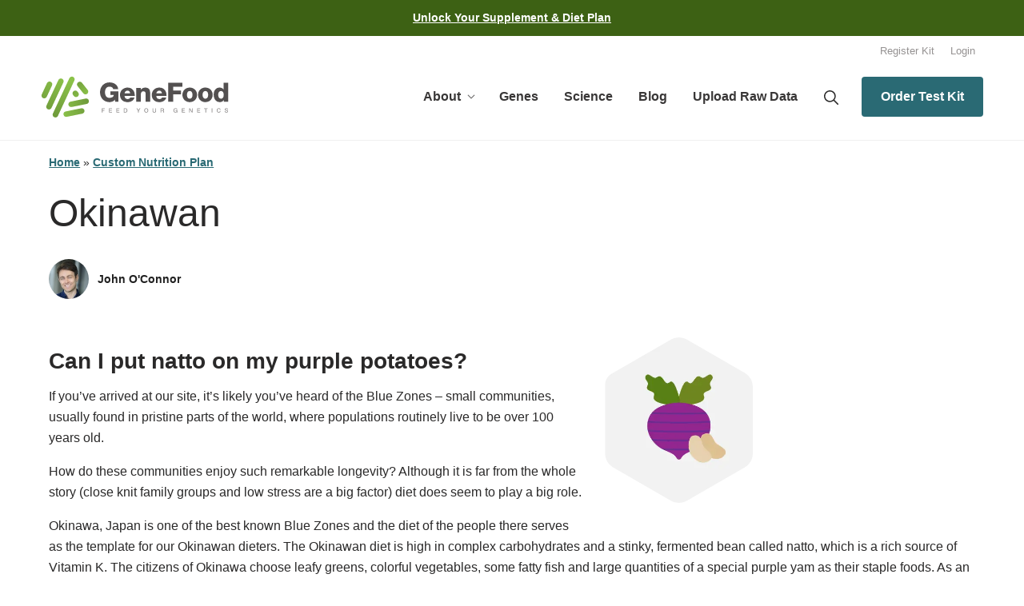

--- FILE ---
content_type: text/html; charset=UTF-8
request_url: https://www.mygenefood.com/custom-nutrition-plan/okinawan/
body_size: 16581
content:
<!doctype html>
<html class="no-js" lang="en-US">
<head>
  <meta charset="UTF-8">
  <meta name="viewport" content="width=device-width, initial-scale=1.0">
  <meta http-equiv="X-UA-Compatible" content="IE=edge,chrome=1"> <!-- Google Chrome Frame for IE -->

  <link rel="profile" href="https://gmpg.org/xfn/11">
  <link rel="pingback" href="https://www.mygenefood.com/xmlrpc.php">

  <!-- wordpress head functions -->
  <script>(function(html){html.className = html.className.replace(/\bno-js\b/,'js')})(document.documentElement);</script>
<meta name='robots' content='max-image-preview:large' />
	<style>img:is([sizes="auto" i], [sizes^="auto," i]) { contain-intrinsic-size: 3000px 1500px }</style>
	
	<!-- This site is optimized with the Yoast SEO Premium plugin v14.5 - https://yoast.com/wordpress/plugins/seo/ -->
	<title>Okinawan - Gene Food</title>
	<meta name="robots" content="noindex, follow" />
	<meta property="og:locale" content="en_US" />
	<meta property="og:type" content="article" />
	<meta property="og:title" content="Okinawan - Gene Food" />
	<meta property="og:description" content="Can I put natto on my purple potatoes? If you’ve arrived at our site, it’s likely you’ve heard of the Blue Zones &#8211; small communities, usually found in pristine parts... Read More" />
	<meta property="og:url" content="https://www.mygenefood.com/custom-nutrition-plan/okinawan/" />
	<meta property="og:site_name" content="Gene Food" />
	<meta property="article:publisher" content="https://www.facebook.com/mygenefood/" />
	<meta property="article:modified_time" content="2023-12-09T22:52:34+00:00" />
	<meta property="og:image" content="https://www.mygenefood.com/wp-content/uploads/2018/09/okinawan_logo.png" />
	<meta property="og:image:width" content="343" />
	<meta property="og:image:height" content="384" />
	<meta name="twitter:card" content="summary" />
	<meta name="twitter:creator" content="@genefoodhq" />
	<meta name="twitter:site" content="@genefoodhq" />
	<script type="application/ld+json" class="yoast-schema-graph">{"@context":"https://schema.org","@graph":[{"@type":"Organization","@id":"https://www.mygenefood.com/#organization","name":"Gene Food","url":"https://www.mygenefood.com/","sameAs":["https://www.facebook.com/mygenefood/","https://www.instagram.com/genefood/?hl=en","https://www.youtube.com/channel/UCa0SeFtBHLCTzNfHe8ZNRYg","https://twitter.com/genefoodhq"],"logo":{"@type":"ImageObject","@id":"https://www.mygenefood.com/#logo","inLanguage":"en-US","url":"https://www.mygenefood.com/wp-content/uploads/2017/01/logo-genefood-600x160.png","width":600,"height":160,"caption":"Gene Food"},"image":{"@id":"https://www.mygenefood.com/#logo"}},{"@type":"WebSite","@id":"https://www.mygenefood.com/#website","url":"https://www.mygenefood.com/","name":"Gene Food","description":"Feed Your Genetics","publisher":{"@id":"https://www.mygenefood.com/#organization"},"potentialAction":[{"@type":"SearchAction","target":"https://www.mygenefood.com/?s={search_term_string}","query-input":"required name=search_term_string"}],"inLanguage":"en-US"},{"@type":"ImageObject","@id":"https://www.mygenefood.com/custom-nutrition-plan/okinawan/#primaryimage","inLanguage":"en-US","url":"https://www.mygenefood.com/wp-content/uploads/2018/09/okinawan_logo.png","width":343,"height":384},{"@type":"WebPage","@id":"https://www.mygenefood.com/custom-nutrition-plan/okinawan/#webpage","url":"https://www.mygenefood.com/custom-nutrition-plan/okinawan/","name":"Okinawan - Gene Food","isPartOf":{"@id":"https://www.mygenefood.com/#website"},"primaryImageOfPage":{"@id":"https://www.mygenefood.com/custom-nutrition-plan/okinawan/#primaryimage"},"datePublished":"2019-09-05T13:45:51+00:00","dateModified":"2023-12-09T22:52:34+00:00","breadcrumb":{"@id":"https://www.mygenefood.com/custom-nutrition-plan/okinawan/#breadcrumb"},"inLanguage":"en-US","potentialAction":[{"@type":"ReadAction","target":["https://www.mygenefood.com/custom-nutrition-plan/okinawan/"]}]},{"@type":"BreadcrumbList","@id":"https://www.mygenefood.com/custom-nutrition-plan/okinawan/#breadcrumb","itemListElement":[{"@type":"ListItem","position":1,"item":{"@type":"WebPage","@id":"https://www.mygenefood.com/","url":"https://www.mygenefood.com/","name":"Home"}},{"@type":"ListItem","position":2,"item":{"@type":"WebPage","@id":"https://www.mygenefood.com/custom-nutrition-plan/","url":"https://www.mygenefood.com/custom-nutrition-plan/","name":"Custom Nutrition Plan"}},{"@type":"ListItem","position":3,"item":{"@type":"WebPage","@id":"https://www.mygenefood.com/custom-nutrition-plan/okinawan/","url":"https://www.mygenefood.com/custom-nutrition-plan/okinawan/","name":"Okinawan"}}]}]}</script>
	<!-- / Yoast SEO Premium plugin. -->


<link rel='dns-prefetch' href='//ajax.googleapis.com' />

<link rel="alternate" type="application/rss+xml" title="Gene Food &raquo; Feed" href="https://www.mygenefood.com/feed/" />
<link rel="alternate" type="application/rss+xml" title="Gene Food &raquo; Comments Feed" href="https://www.mygenefood.com/comments/feed/" />
<style id='wp-emoji-styles-inline-css' type='text/css'>

	img.wp-smiley, img.emoji {
		display: inline !important;
		border: none !important;
		box-shadow: none !important;
		height: 1em !important;
		width: 1em !important;
		margin: 0 0.07em !important;
		vertical-align: -0.1em !important;
		background: none !important;
		padding: 0 !important;
	}
</style>
<link rel='stylesheet' id='wp-block-library-css' href='https://www.mygenefood.com/wp-includes/css/dist/block-library/style.min.css?ver=6.8.3' type='text/css' media='all' />
<style id='classic-theme-styles-inline-css' type='text/css'>
/*! This file is auto-generated */
.wp-block-button__link{color:#fff;background-color:#32373c;border-radius:9999px;box-shadow:none;text-decoration:none;padding:calc(.667em + 2px) calc(1.333em + 2px);font-size:1.125em}.wp-block-file__button{background:#32373c;color:#fff;text-decoration:none}
</style>
<style id='global-styles-inline-css' type='text/css'>
:root{--wp--preset--aspect-ratio--square: 1;--wp--preset--aspect-ratio--4-3: 4/3;--wp--preset--aspect-ratio--3-4: 3/4;--wp--preset--aspect-ratio--3-2: 3/2;--wp--preset--aspect-ratio--2-3: 2/3;--wp--preset--aspect-ratio--16-9: 16/9;--wp--preset--aspect-ratio--9-16: 9/16;--wp--preset--color--black: #000000;--wp--preset--color--cyan-bluish-gray: #abb8c3;--wp--preset--color--white: #ffffff;--wp--preset--color--pale-pink: #f78da7;--wp--preset--color--vivid-red: #cf2e2e;--wp--preset--color--luminous-vivid-orange: #ff6900;--wp--preset--color--luminous-vivid-amber: #fcb900;--wp--preset--color--light-green-cyan: #7bdcb5;--wp--preset--color--vivid-green-cyan: #00d084;--wp--preset--color--pale-cyan-blue: #8ed1fc;--wp--preset--color--vivid-cyan-blue: #0693e3;--wp--preset--color--vivid-purple: #9b51e0;--wp--preset--color--primary: #8AC249;--wp--preset--color--light-primary: #F3F8EC;--wp--preset--color--secondary: #307A86;--wp--preset--color--light-secondary: #EAF1F2;--wp--preset--color--tertiary: #C21E5C;--wp--preset--color--light-tertiary: #FBECEC;--wp--preset--color--dark-gray: #202020;--wp--preset--color--light-gray: #F0F0F0;--wp--preset--gradient--vivid-cyan-blue-to-vivid-purple: linear-gradient(135deg,rgba(6,147,227,1) 0%,rgb(155,81,224) 100%);--wp--preset--gradient--light-green-cyan-to-vivid-green-cyan: linear-gradient(135deg,rgb(122,220,180) 0%,rgb(0,208,130) 100%);--wp--preset--gradient--luminous-vivid-amber-to-luminous-vivid-orange: linear-gradient(135deg,rgba(252,185,0,1) 0%,rgba(255,105,0,1) 100%);--wp--preset--gradient--luminous-vivid-orange-to-vivid-red: linear-gradient(135deg,rgba(255,105,0,1) 0%,rgb(207,46,46) 100%);--wp--preset--gradient--very-light-gray-to-cyan-bluish-gray: linear-gradient(135deg,rgb(238,238,238) 0%,rgb(169,184,195) 100%);--wp--preset--gradient--cool-to-warm-spectrum: linear-gradient(135deg,rgb(74,234,220) 0%,rgb(151,120,209) 20%,rgb(207,42,186) 40%,rgb(238,44,130) 60%,rgb(251,105,98) 80%,rgb(254,248,76) 100%);--wp--preset--gradient--blush-light-purple: linear-gradient(135deg,rgb(255,206,236) 0%,rgb(152,150,240) 100%);--wp--preset--gradient--blush-bordeaux: linear-gradient(135deg,rgb(254,205,165) 0%,rgb(254,45,45) 50%,rgb(107,0,62) 100%);--wp--preset--gradient--luminous-dusk: linear-gradient(135deg,rgb(255,203,112) 0%,rgb(199,81,192) 50%,rgb(65,88,208) 100%);--wp--preset--gradient--pale-ocean: linear-gradient(135deg,rgb(255,245,203) 0%,rgb(182,227,212) 50%,rgb(51,167,181) 100%);--wp--preset--gradient--electric-grass: linear-gradient(135deg,rgb(202,248,128) 0%,rgb(113,206,126) 100%);--wp--preset--gradient--midnight: linear-gradient(135deg,rgb(2,3,129) 0%,rgb(40,116,252) 100%);--wp--preset--gradient--primary-to-secondary: linear-gradient(-45deg, #8AC249 0%, #307A86 100%);--wp--preset--gradient--faded-blue-top-left: linear-gradient(165deg, rgba(0,147,180,.1) 0%, rgba(255,255,255,1) 100%);--wp--preset--gradient--faded-blue-top-right: linear-gradient(-150deg, rgba(0,147,180,.1) 0%, rgba(255,255,255,1) 100%);--wp--preset--font-size--small: 14px;--wp--preset--font-size--medium: 18px;--wp--preset--font-size--large: 22px;--wp--preset--font-size--x-large: 24px;--wp--preset--font-size--gargantuan: 60px;--wp--preset--font-size--colossal: 50px;--wp--preset--font-size--gigantic: 40px;--wp--preset--font-size--jumbo: 36px;--wp--preset--font-size--huge: 32px;--wp--preset--font-size--big: 28px;--wp--preset--font-size--regular: 16px;--wp--preset--font-size--tiny: 12px;--wp--preset--spacing--20: 0.44rem;--wp--preset--spacing--30: 0.67rem;--wp--preset--spacing--40: 1rem;--wp--preset--spacing--50: 1.5rem;--wp--preset--spacing--60: 2.25rem;--wp--preset--spacing--70: 3.38rem;--wp--preset--spacing--80: 5.06rem;--wp--preset--shadow--natural: 6px 6px 9px rgba(0, 0, 0, 0.2);--wp--preset--shadow--deep: 12px 12px 50px rgba(0, 0, 0, 0.4);--wp--preset--shadow--sharp: 6px 6px 0px rgba(0, 0, 0, 0.2);--wp--preset--shadow--outlined: 6px 6px 0px -3px rgba(255, 255, 255, 1), 6px 6px rgba(0, 0, 0, 1);--wp--preset--shadow--crisp: 6px 6px 0px rgba(0, 0, 0, 1);}:where(.is-layout-flex){gap: 0.5em;}:where(.is-layout-grid){gap: 0.5em;}body .is-layout-flex{display: flex;}.is-layout-flex{flex-wrap: wrap;align-items: center;}.is-layout-flex > :is(*, div){margin: 0;}body .is-layout-grid{display: grid;}.is-layout-grid > :is(*, div){margin: 0;}:where(.wp-block-columns.is-layout-flex){gap: 2em;}:where(.wp-block-columns.is-layout-grid){gap: 2em;}:where(.wp-block-post-template.is-layout-flex){gap: 1.25em;}:where(.wp-block-post-template.is-layout-grid){gap: 1.25em;}.has-black-color{color: var(--wp--preset--color--black) !important;}.has-cyan-bluish-gray-color{color: var(--wp--preset--color--cyan-bluish-gray) !important;}.has-white-color{color: var(--wp--preset--color--white) !important;}.has-pale-pink-color{color: var(--wp--preset--color--pale-pink) !important;}.has-vivid-red-color{color: var(--wp--preset--color--vivid-red) !important;}.has-luminous-vivid-orange-color{color: var(--wp--preset--color--luminous-vivid-orange) !important;}.has-luminous-vivid-amber-color{color: var(--wp--preset--color--luminous-vivid-amber) !important;}.has-light-green-cyan-color{color: var(--wp--preset--color--light-green-cyan) !important;}.has-vivid-green-cyan-color{color: var(--wp--preset--color--vivid-green-cyan) !important;}.has-pale-cyan-blue-color{color: var(--wp--preset--color--pale-cyan-blue) !important;}.has-vivid-cyan-blue-color{color: var(--wp--preset--color--vivid-cyan-blue) !important;}.has-vivid-purple-color{color: var(--wp--preset--color--vivid-purple) !important;}.has-black-background-color{background-color: var(--wp--preset--color--black) !important;}.has-cyan-bluish-gray-background-color{background-color: var(--wp--preset--color--cyan-bluish-gray) !important;}.has-white-background-color{background-color: var(--wp--preset--color--white) !important;}.has-pale-pink-background-color{background-color: var(--wp--preset--color--pale-pink) !important;}.has-vivid-red-background-color{background-color: var(--wp--preset--color--vivid-red) !important;}.has-luminous-vivid-orange-background-color{background-color: var(--wp--preset--color--luminous-vivid-orange) !important;}.has-luminous-vivid-amber-background-color{background-color: var(--wp--preset--color--luminous-vivid-amber) !important;}.has-light-green-cyan-background-color{background-color: var(--wp--preset--color--light-green-cyan) !important;}.has-vivid-green-cyan-background-color{background-color: var(--wp--preset--color--vivid-green-cyan) !important;}.has-pale-cyan-blue-background-color{background-color: var(--wp--preset--color--pale-cyan-blue) !important;}.has-vivid-cyan-blue-background-color{background-color: var(--wp--preset--color--vivid-cyan-blue) !important;}.has-vivid-purple-background-color{background-color: var(--wp--preset--color--vivid-purple) !important;}.has-black-border-color{border-color: var(--wp--preset--color--black) !important;}.has-cyan-bluish-gray-border-color{border-color: var(--wp--preset--color--cyan-bluish-gray) !important;}.has-white-border-color{border-color: var(--wp--preset--color--white) !important;}.has-pale-pink-border-color{border-color: var(--wp--preset--color--pale-pink) !important;}.has-vivid-red-border-color{border-color: var(--wp--preset--color--vivid-red) !important;}.has-luminous-vivid-orange-border-color{border-color: var(--wp--preset--color--luminous-vivid-orange) !important;}.has-luminous-vivid-amber-border-color{border-color: var(--wp--preset--color--luminous-vivid-amber) !important;}.has-light-green-cyan-border-color{border-color: var(--wp--preset--color--light-green-cyan) !important;}.has-vivid-green-cyan-border-color{border-color: var(--wp--preset--color--vivid-green-cyan) !important;}.has-pale-cyan-blue-border-color{border-color: var(--wp--preset--color--pale-cyan-blue) !important;}.has-vivid-cyan-blue-border-color{border-color: var(--wp--preset--color--vivid-cyan-blue) !important;}.has-vivid-purple-border-color{border-color: var(--wp--preset--color--vivid-purple) !important;}.has-vivid-cyan-blue-to-vivid-purple-gradient-background{background: var(--wp--preset--gradient--vivid-cyan-blue-to-vivid-purple) !important;}.has-light-green-cyan-to-vivid-green-cyan-gradient-background{background: var(--wp--preset--gradient--light-green-cyan-to-vivid-green-cyan) !important;}.has-luminous-vivid-amber-to-luminous-vivid-orange-gradient-background{background: var(--wp--preset--gradient--luminous-vivid-amber-to-luminous-vivid-orange) !important;}.has-luminous-vivid-orange-to-vivid-red-gradient-background{background: var(--wp--preset--gradient--luminous-vivid-orange-to-vivid-red) !important;}.has-very-light-gray-to-cyan-bluish-gray-gradient-background{background: var(--wp--preset--gradient--very-light-gray-to-cyan-bluish-gray) !important;}.has-cool-to-warm-spectrum-gradient-background{background: var(--wp--preset--gradient--cool-to-warm-spectrum) !important;}.has-blush-light-purple-gradient-background{background: var(--wp--preset--gradient--blush-light-purple) !important;}.has-blush-bordeaux-gradient-background{background: var(--wp--preset--gradient--blush-bordeaux) !important;}.has-luminous-dusk-gradient-background{background: var(--wp--preset--gradient--luminous-dusk) !important;}.has-pale-ocean-gradient-background{background: var(--wp--preset--gradient--pale-ocean) !important;}.has-electric-grass-gradient-background{background: var(--wp--preset--gradient--electric-grass) !important;}.has-midnight-gradient-background{background: var(--wp--preset--gradient--midnight) !important;}.has-small-font-size{font-size: var(--wp--preset--font-size--small) !important;}.has-medium-font-size{font-size: var(--wp--preset--font-size--medium) !important;}.has-large-font-size{font-size: var(--wp--preset--font-size--large) !important;}.has-x-large-font-size{font-size: var(--wp--preset--font-size--x-large) !important;}
:where(.wp-block-post-template.is-layout-flex){gap: 1.25em;}:where(.wp-block-post-template.is-layout-grid){gap: 1.25em;}
:where(.wp-block-columns.is-layout-flex){gap: 2em;}:where(.wp-block-columns.is-layout-grid){gap: 2em;}
:root :where(.wp-block-pullquote){font-size: 1.5em;line-height: 1.6;}
</style>
<link rel='stylesheet' id='toc-screen-css' href='https://www.mygenefood.com/wp-content/plugins/table-of-contents-plus/screen.min.css?ver=2309' type='text/css' media='all' />
<style id='toc-screen-inline-css' type='text/css'>
div#toc_container {background: #f9f9f9;border: 1px solid #F0F0F0;}div#toc_container p.toc_title a,div#toc_container ul.toc_list a {color: #8BC249;}div#toc_container p.toc_title a:hover,div#toc_container ul.toc_list a:hover {color: #567c29;}div#toc_container p.toc_title a:hover,div#toc_container ul.toc_list a:hover {color: #567c29;}div#toc_container p.toc_title a:visited,div#toc_container ul.toc_list a:visited {color: #8BC249;}
</style>
<link rel='stylesheet' id='theme-style-css' href='https://www.mygenefood.com/wp-content/themes/genefood/style.css?ver=6.8.3' type='text/css' media='all' />
<link rel='stylesheet' id='tablepress-default-css' href='https://www.mygenefood.com/wp-content/tablepress-combined.min.css?ver=42' type='text/css' media='all' />
<link rel='stylesheet' id='tablepress-responsive-tables-css' href='https://www.mygenefood.com/wp-content/plugins/tablepress-responsive-tables/css/tablepress-responsive.min.css?ver=1.8' type='text/css' media='all' />
<script data-minify="1" type="text/javascript" src="https://www.mygenefood.com/wp-content/cache/min/1/ajax/libs/jquery/2.0.2/jquery.min.js?ver=1763530439" id="jquery-js"></script>
<link rel="https://api.w.org/" href="https://www.mygenefood.com/wp-json/" /><link rel="alternate" title="JSON" type="application/json" href="https://www.mygenefood.com/wp-json/wp/v2/pages/4542" /><link rel="EditURI" type="application/rsd+xml" title="RSD" href="https://www.mygenefood.com/xmlrpc.php?rsd" />
<link rel='shortlink' href='https://www.mygenefood.com/?p=4542' />
<link rel="alternate" title="oEmbed (JSON)" type="application/json+oembed" href="https://www.mygenefood.com/wp-json/oembed/1.0/embed?url=https%3A%2F%2Fwww.mygenefood.com%2Fcustom-nutrition-plan%2Fokinawan%2F" />
<link rel="alternate" title="oEmbed (XML)" type="text/xml+oembed" href="https://www.mygenefood.com/wp-json/oembed/1.0/embed?url=https%3A%2F%2Fwww.mygenefood.com%2Fcustom-nutrition-plan%2Fokinawan%2F&#038;format=xml" />
<meta charset="UTF-8"><meta name="viewport" content="width=device-width, initial-scale=1"><link rel="profile" href="https://gmpg.org/xfn/11"><link rel="pingback" href="https://www.mygenefood.com/xmlrpc.php">		<style type="text/css" id="wp-custom-css">
			.gsurvey-rating:not(:checked) > label, .gsurvey-rating:not(:checked) > label:hover, 
.gsurvey-rating:not(:checked) > label:hover ~ label, .gsurvey-rating:not(:checked) > label, 
.gsurvey-rating:not(:checked) > label:hover, .gsurvey-rating:not(:checked) > label:hover ~ label, 
.gsurvey-rating > input:checked ~ label {
    width: 65px;
    line-height: 50px;
    background-size: 50px 50px;
    color: rgba(221, 221, 221, 0) !important;
}		</style>
		<noscript><style id="rocket-lazyload-nojs-css">.rll-youtube-player, [data-lazy-src]{display:none !important;}</style></noscript>  <!-- end of wordpress head -->

  <!-- icons & favicons -->
  <link rel="apple-touch-icon" sizes="57x57" href="https://www.mygenefood.com/wp-content/themes/genefood/icons/apple-icon-57x57.png">
  <link rel="apple-touch-icon" sizes="60x60" href="https://www.mygenefood.com/wp-content/themes/genefood/icons/apple-icon-60x60.png">
  <link rel="apple-touch-icon" sizes="72x72" href="https://www.mygenefood.com/wp-content/themes/genefood/icons/apple-icon-72x72.png">
  <link rel="apple-touch-icon" sizes="76x76" href="https://www.mygenefood.com/wp-content/themes/genefood/icons/apple-icon-76x76.png">
  <link rel="apple-touch-icon" sizes="114x114" href="https://www.mygenefood.com/wp-content/themes/genefood/icons/apple-icon-114x114.png">
  <link rel="apple-touch-icon" sizes="120x120" href="https://www.mygenefood.com/wp-content/themes/genefood/icons/apple-icon-120x120.png">
  <link rel="apple-touch-icon" sizes="144x144" href="https://www.mygenefood.com/wp-content/themes/genefood/icons/apple-icon-144x144.png">
  <link rel="apple-touch-icon" sizes="152x152" href="https://www.mygenefood.com/wp-content/themes/genefood/icons/apple-icon-152x152.png">
  <link rel="apple-touch-icon" sizes="180x180" href="https://www.mygenefood.com/wp-content/themes/genefood/icons/apple-icon-180x180.png">
  <link rel="icon" type="image/png" sizes="192x192"  href="https://www.mygenefood.com/wp-content/themes/genefood/icons/android-icon-192x192.png">
  <link rel="icon" type="image/png" sizes="32x32" href="https://www.mygenefood.com/wp-content/themes/genefood/icons/favicon-32x32.png">
  <link rel="icon" type="image/png" sizes="96x96" href="https://www.mygenefood.com/wp-content/themes/genefood/icons/favicon-96x96.png">
  <link rel="icon" type="image/png" sizes="16x16" href="https://www.mygenefood.com/wp-content/themes/genefood/icons/favicon-16x16.png">
  <meta name="msapplication-TileColor" content="#ffffff">
  <meta name="msapplication-TileImage" content="https://www.mygenefood.com/wp-content/themes/genefood/icons/ms-icon-144x144.png">
  <meta name="theme-color" content="#ffffff">

  <!-- Google Analytics -->
  
  <!-- Other Header Scripts -->
  <!-- Google tag (gtag.js) -->
<script async src="https://www.googletagmanager.com/gtag/js?id=G-J6N2HCJ32K"></script>
<script>
  window.dataLayer = window.dataLayer || [];
  function gtag(){dataLayer.push(arguments);}
  gtag('js', new Date());

  gtag('config', 'G-J6N2HCJ32K');
</script>

<script async data-id="101408407" src="//static.getclicky.com/js"></script>
<meta name="generator" content="WP Rocket 3.18" data-wpr-features="wpr_minify_js wpr_lazyload_images wpr_minify_css wpr_cdn wpr_desktop" /></head>

<body id="genefood" class="wp-singular page-template-default page page-id-4542 page-child parent-pageid-1059 wp-embed-responsive wp-theme-genefood ">

<!-- <script async defer src="https://www.hipaatraining.com/badge-script" ></script> -->


<div  class="hello_bar"><a href="https://mygenefood.app/dnatest"><strong>Unlock Your Supplement & Diet Plan</strong></a></div>
<header id="masthead" class="header header--primary" role="banner">
  <div class="container">
            <div class="header__secondary">
      <div class="menu-secondary-navigation-container"><ul id="menu-secondary-navigation" class="nav--flex nav--secondary clearfix"><li id="menu-item-9119" class="menu-item"><a href="https://mygenefood.app/register-kit">Register Kit</a></li>
<li id="menu-item-8426" class="menu-item"><a href="https://mygenefood.app/login">Login</a></li>
</ul></div>    </div>
    
    <div class="header__logo flex flex--middle flex--center ">
      <div class="flex flex--between col col--12 col__md--3">
                    <a class="site__logo" href='https://www.mygenefood.com' target="_self" title='Gene Food' rel='home'>
            <img src="data:image/svg+xml,%3Csvg%20xmlns='http://www.w3.org/2000/svg'%20viewBox='0%200%200%200'%3E%3C/svg%3E" alt="GeneFood: Feed Your Genetics" data-lazy-src="https://www.mygenefood.com/wp-content/themes/genefood/assets/images/logo.svg"><noscript><img src="https://www.mygenefood.com/wp-content/themes/genefood/assets/images/logo.svg" alt="GeneFood: Feed Your Genetics"></noscript>
          </a>
          <button id="menu-toggle" class="nav--icon--mobile menu-toggle"><svg viewBox="0 0 24 18" xmlns="http://www.w3.org/2000/svg"><path d="M18 16v2H0v-2h18zm6-8v2H0V8h24zm-4-8v2H0V0h20z" fill="#424242" fill-rule="evenodd"/></svg> Menu</button>
      </div>
            <div class="header__search_nav col col--12 col__md--9">
        <div id="site-header-menu" class="header__navigation flex">
          <nav id="site-navigation" class="main-navigation col col--12" role="navigation" aria-label="Primary Menu">
            <div class="menu-primary-navigation-container"><ul id="menu-primary-navigation" class="nav--flex flex--between nav--primary clearfix"><li id="menu-item-81" class="menu-item menu-item-has-children"><a href="https://www.mygenefood.com/about/">About</a>
<ul class="sub-menu">
	<li id="menu-item-9863" class="menu-item"><a href="https://www.mygenefood.com/insider/">Newsletter</a></li>
	<li id="menu-item-9660" class="menu-item"><a href="https://www.mygenefood.com/case-study-download/">Case Study</a></li>
	<li id="menu-item-9121" class="menu-item"><a href="https://www.mygenefood.com/custom-nutrition-plan/diet-types/">Diet Types</a></li>
	<li id="menu-item-7697" class="menu-item"><a href="/about#team">Team</a></li>
	<li id="menu-item-7204" class="menu-item"><a href="https://www.mygenefood.com/custom-nutrition-plan/frequently-asked-questions/">FAQ</a></li>
	<li id="menu-item-7842" class="menu-item"><a href="https://www.mygenefood.com/contact/">Contact</a></li>
</ul>
</li>
<li id="menu-item-7239" class="menu-item"><a href="https://www.mygenefood.com/genes/">Genes</a></li>
<li id="menu-item-7698" class="menu-item"><a href="https://www.mygenefood.com/science/">Science</a></li>
<li id="menu-item-338" class="menu-item"><a href="https://www.mygenefood.com/blog/">Blog</a></li>
<li id="menu-item-9137" class="menu-item"><a href="https://mygenefood.app/rawtest">Upload Raw Data</a></li>
</ul></div>                        <div class="menu-item-search">
              <a href="#"><svg class="icon icon-search" aria-hidden="true" role="img"> <use href="#icon-search" xmlns:xlink="http://www.w3.org/1999/xlink" xlink:href="#icon-search"></use> </svg></a>
              

<form role="search" method="get" class="form--search" action="https://www.mygenefood.com/">
  <label for="search-form-6977606b15f4c">
    <span class="screen-reader-text">Search for:</span>
  </label>
  <input type="search" id="search-form-6977606b15f4c" class="form--search__field" placeholder="Search the site&hellip;" value="" name="s" />
    <button type="submit" class="form--search__submit"><svg class="icon icon-search" aria-hidden="true" role="img"> <use href="#icon-search" xlink:href="#icon-search"></use> </svg><span class="screen-reader-text">Search</span></button>
</form>
            </div>
            <div class="menu-item--button">
              <a class="button" href="https://mygenefood.app/dnatest">Order Test Kit</a>
            </div>
                      </nav><!-- .main-navigation -->
        </div>
      </div>
          </div>
  </div>
</header>



  <div  class="page--subpage content--primary">
    
    <main  class="content container">
      <div  class="flex flex--top">
        <p class="col col--12" id="breadcrumbs"><span><span><a href="https://www.mygenefood.com/">Home</a> » <span><a href="https://www.mygenefood.com/custom-nutrition-plan/">Custom Nutrition Plan</a></span></p>        
        
        <article class="col col--12 flex flex--center col__md--12 ">
                    <header class="header--page">
      <h1 class="heading--page">Okinawan</h1>
        <div class="heading__share flex">
      <div class="col col--6">
        <div class="widget widget--author">
          <img alt='' src="data:image/svg+xml,%3Csvg%20xmlns='http://www.w3.org/2000/svg'%20viewBox='0%200%2096%2096'%3E%3C/svg%3E" data-lazy-srcset='https://secure.gravatar.com/avatar/318db324f767811aaf46207e847299d4802529cdcaa0b8c0bccc9e304a30eccd?s=192&#038;d=mm&#038;r=g 2x' class='avatar avatar-96 photo' height='96' width='96' decoding='async' data-lazy-src="https://secure.gravatar.com/avatar/318db324f767811aaf46207e847299d4802529cdcaa0b8c0bccc9e304a30eccd?s=96&#038;d=mm&#038;r=g"/><noscript><img alt='' src='https://secure.gravatar.com/avatar/318db324f767811aaf46207e847299d4802529cdcaa0b8c0bccc9e304a30eccd?s=96&#038;d=mm&#038;r=g' srcset='https://secure.gravatar.com/avatar/318db324f767811aaf46207e847299d4802529cdcaa0b8c0bccc9e304a30eccd?s=192&#038;d=mm&#038;r=g 2x' class='avatar avatar-96 photo' height='96' width='96' decoding='async'/></noscript>          <a href="https://www.mygenefood.com/author/john-oconnor/">John O'Connor</a>        </div>
      </div>
      <div class="col col--6">
              </div>
    </div>
  </header>
                    <div class="content--post">
            <picture class="alignright img--rounded wp-post-image" decoding="async" fetchpriority="high">
<source type="image/webp" data-lazy-srcset="https://www.mygenefood.com/wp-content/uploads/2018/09/okinawan_logo.png.webp 343w, https://www.mygenefood.com/wp-content/uploads/2018/09/okinawan_logo-268x300.png.webp 268w" sizes="(max-width: 55em) 85vw, (max-width: 65.625em) 67vw, (max-width: 1200px) 62vw, 840px"/>
<img src="data:image/svg+xml,%3Csvg%20xmlns='http://www.w3.org/2000/svg'%20viewBox='0%200%200%200'%3E%3C/svg%3E" alt="" decoding="async" fetchpriority="high" data-lazy-srcset="https://www.mygenefood.com/wp-content/uploads/2018/09/okinawan_logo.png 343w, https://www.mygenefood.com/wp-content/uploads/2018/09/okinawan_logo-268x300.png 268w" data-lazy-sizes="(max-width: 55em) 85vw, (max-width: 65.625em) 67vw, (max-width: 1200px) 62vw, 840px" data-lazy-src="https://www.mygenefood.com/wp-content/uploads/2018/09/okinawan_logo.png"/><noscript><img src="https://www.mygenefood.com/wp-content/uploads/2018/09/okinawan_logo.png" alt="" decoding="async" fetchpriority="high" srcset="https://www.mygenefood.com/wp-content/uploads/2018/09/okinawan_logo.png 343w, https://www.mygenefood.com/wp-content/uploads/2018/09/okinawan_logo-268x300.png 268w" sizes="(max-width: 55em) 85vw, (max-width: 65.625em) 67vw, (max-width: 1200px) 62vw, 840px"/></noscript>
</picture>
            <h2>Can I put natto on my purple potatoes?</h2>
<p><span style="font-weight: 400;">If you’ve arrived at our site, it’s likely you’ve heard of the Blue Zones &#8211; small communities, usually found in pristine parts of the world, where populations routinely live to be over 100 years old. </span></p>
<p><span style="font-weight: 400;">How do these communities enjoy such remarkable longevity? Although it is far from the whole story (close knit family groups and low stress are a big factor) diet does seem to play a big role. </span></p>
<p><span style="font-weight: 400;">Okinawa, Japan is one of the best known Blue Zones and the diet of the people there serves as the template for our Okinawan dieters. The Okinawan diet is high in complex carbohydrates and a stinky, fermented bean called natto, which is a rich source of Vitamin K. The citizens of Okinawa choose leafy greens, colorful vegetables, some fatty fish and large quantities of a special purple yam as their staple foods. As an aside, if you’re looking to add some of these purple potatoes to your dinner table, we love the brand Freida’s. You can check your grocery to see if they carry Freida’s Stokes Purple Sweet Potatoes, which usually have the deepest purple flesh, which means they are loaded up with the highest antioxidant count. </span></p>
<p><span style="font-weight: 400;">What about fat? Okinawans don’t have the fat metabolism genes to get by with the heaping doses of saturated fat called for in Paleo circles. They are better off using a plant based menu as their template and then building on top of that with some omega-3 rich fish. </span></p>
<p><span style="font-weight: 400;">Worried that the Okinawans are too reliant on carbs? Our scoring system indicates they are better off with fiber rich carbs, and that a diet rich in complex carbs won’t give them issues with elevated blood sugar. Rather, a diet that is too high in fat, including dairy fat and sugars, is the true kryptonite for Okinawans.</span></p>
<hr />
<p><span style="font-weight: 400;"><strong>What is the scientific basis for this diet? </strong>The macronutrient ratios of the Okinawan diet, at 10% fat, 75% complex carbohydrate, and 15% protein from plant and seafood sources, are consistent with <a href="https://my.clevelandclinic.org/health/articles/17079-heart-healthy-diet">dietary guidelines</a> for many people at greater risk for heart disease. Further, Okinawans are some of the longest lived people in the world, and the island of Okinawa is a &#8220;<a href="https://www.bluezones.com/exploration/okinawa-japan/">Blue Zone</a>,&#8221; defined as region where people routinely live to be over 100 years of age. </span></p>
<p>For more on the science of nutrigenomics, see our <a href="https://www.mygenefood.com/science/">science page</a>.</p>
<hr />
<p><span style="font-weight: 400;"><strong>Most closely related diet:</strong> <a href="https://www.mygenefood.com/custom-nutrition-plan/vegetarian/">Vegetarian</a></span></p>
<hr />
<p><span style="font-weight: 400;"><strong>Primary difference with Vegetarian:</strong> Both the Vegetarian and Okinawan diet types are plant based (but not plant exclusive) and both deal well with a diet rich in complex carbohydrates like the purple yams from Freida’s. The main difference between these two diets is dairy and histamine. By contrast, Okinawans are able to deal well with <a href="https://www.mygenefood.com/blog/do-low-histamine-diets-work/">histamine</a>, but are very likely to be lactose intolerant, so dairy is off the menu.  </span></p>
<hr />
<p><span style="font-weight: 400;"><strong>Biggest challenge:</strong> Making a plant based diet work for each individual Okinawan. The fat and carbohydrate metabolism score indicate that Okinawans are best suited to a largely plant based diet. This means at least 5 days per week of Vegetarian eating. However, the key for each Okinawan is to determine just how plant based they need to go for optimal health. In some cases, as when heart disease has already reared its head, this may mean a strict Vegan diet. However, other Okinawans will find benefit from the addition of some fish and eggs a couple days a week.</span></p>
<hr />
<p><span style="font-weight: 400;"><strong>Red meat friendly?</strong> Not on a regular basis.</span></p>
<hr />
<p><span style="font-weight: 400;"><strong>Keto friendly:</strong> No, not in the traditional sense. Okinawans are not a good candidate for keto diets, even plant based keto diets that rely heavily on monounsaturated fats like olive oil. </span></p>
<hr />
<p><span style="font-weight: 400;"><strong>Carnivore diet friendly?</strong> Nope. </span></p>
<hr />
<p><span style="font-weight: 400;"><strong>Does this diet type handle fermented foods?</strong> Natto, a fermented Japanese soybean, is a staple of Okinawan cuisine, and if our Okinawans can stomach the odor and flavor, we say go for it! Really, all fermented foods can be on the menu for Okinawans, other than fermented dairy which is likely to cause digestive problems.</span></p>
<hr />
<p><span style="font-weight: 400;"><strong>What about pancakes and refined grains:</strong> The metabolic muscle for Okinawans is in their ability to deal well with complex carbohydrates. In theory, this means they should be able to include some processed carbohydrates in their diet as well. However, no diet type will do well eating pretzels at every meal. Instead, Okinawans who have ruled out celiac and gluten sensitivity may be able to include some locally baked sourdough bread as part of their eating plan.</span></p>
<hr />
<p><span style="font-weight: 400;"><strong>Go to breakfast:</strong> Natto over white rice and a plant protein smoothie.</span></p>
<div class="widget widget--callout widget--full"><h3>Is Okinawan your Diet Type?</h3><p>Gene Food uses a proprietary algorithm to divide people into one of twenty diet types based on genetics. We score for fat metabolism, histamine clearance, carbohydrate tolerance, and more. Where do you fit?</p><p><a class="button button--alt button--wide" href="https://mygenefood.app/">Learn More</a></p></div>
          </div> <!-- .section--bg -->
        </article>
        <footer class="footer--post col col--12 flex flex--center col__md--12">
                  </footer>
      </div> <!-- .flex -->
    </main> <!-- .content -->

      </div> <!-- .content--primary -->

  
    <footer class="footer clearfix" role="contentinfo">
      <div class="container">
        <div class="flex">
          <div class="col col--12 col__md--4">
            <img src="data:image/svg+xml,%3Csvg%20xmlns='http://www.w3.org/2000/svg'%20viewBox='0%200%2080%2080'%3E%3C/svg%3E" alt="GeneFood icon" width="80" height="80" data-lazy-src="https://www.mygenefood.com/wp-content/themes/genefood/assets/images/logo-icon-reversed.svg"><noscript><img src="https://www.mygenefood.com/wp-content/themes/genefood/assets/images/logo-icon-reversed.svg" alt="GeneFood icon" width="80" height="80"></noscript>
            <div class="disclaimer">
              <p class="p1"><span class="s1">By you using this site, you agree the information contained here is for informational purposes only. For specific medical questions, consult your doctor. In addition, please note that Gene Food does not offer test kits to NY residents. </span></p>            </div>
                            <nav class="nav nav--social clearfix" role="navigation">
                  <ul>
                                                              <li>
                        <a target="_blank" href="https://www.facebook.com/mygenefood/" title="Facebook">
                          <svg class="icon icon--minimal">
                            <use xlink:href="#icon-facebook"></use>
                          </svg>
                          <span class="label ir">Facebook</span>
                        </a>
                      </li>
                                                              <li>
                        <a target="_blank" href="https://twitter.com/genefoodhq" title="Twitter">
                          <svg class="icon icon--minimal">
                            <use xlink:href="#icon-twitter"></use>
                          </svg>
                          <span class="label ir">Twitter</span>
                        </a>
                      </li>
                                                                                  <li>
                        <a target="_blank" href="https://www.instagram.com/genefood/?hl=en" title="Instagram">
                          <svg class="icon icon--minimal">
                            <use xlink:href="#icon-instagram"></use>
                          </svg>
                          <span class="label ir">Instagram</span>
                        </a>
                      </li>
                                                                                  <li>
                        <a target="_blank" href="https://www.youtube.com/channel/UCa0SeFtBHLCTzNfHe8ZNRYg" title="YouTube">
                          <svg class="icon icon--minimal">
                            <use xlink:href="#icon-youtube"></use>
                          </svg>
                          <span class="label ir">YouTube</span>
                        </a>
                      </li>
                                      </ul>
                </nav>
          </div>
          <div class="col col--12 col__md--2">
            <div id="custom_html-3" class="widget_text widget-odd widget-last widget-first widget-1 widget widget_custom_html"><p class="widget__title">About</p><div class="widget__content"><div class="textwidget custom-html-widget"><ul>
	<li><a href="/about#team" title="Team">Team</a></li>
	<li><a href="/science/" title="Science">Science</a></li>
<li><a href="/contact" title="Contact">Get in touch with us</a></li>
</ul></div></div></div>          </div>
          <div class="col col--12 col__md--2">
            <div id="custom_html-4" class="widget_text widget-odd widget-last widget-first widget-1 widget widget_custom_html"><p class="widget__title">Learn</p><div class="widget__content"><div class="textwidget custom-html-widget"><ul>
	<li><a href="/blog/">Blog</a></li>
	<li><a href="/podcast/">Podcast</a></li>
	<li><a href="/genes/">Genetics Guide</a></li>
</ul></div></div></div>          </div>
          <div class="col col--12 col__md--2">
            <div id="custom_html-5" class="widget_text widget-odd widget-last widget-first widget-1 widget widget_custom_html"><p class="widget__title">App</p><div class="widget__content"><div class="textwidget custom-html-widget"><ul>
	<li><a href="/custom-nutrition-plan/23andme-users/">Ancestry and 23andme Users</a></li>
	<li><a href="/custom-nutrition-plan/frequently-asked-questions/">FAQs</a></li>
		<li><a href="/custom-nutrition-plan/diet-types/">Diet Types</a></li>
	<li><a href="https://mygenefood.app/register-kit">Register Kit</a></li>
<li><a href="https://mygenefood.app/login">Login</a></li>
	
</ul></div></div></div>          </div>
          <div class="col col--12 col__md--2">
            <div class="widget">
              <p class="widget__title">Contact</p>
              <div class="widget__content">
                <ul class="footer--contact-info">
                                    <li>
                    <svg class="icon icon--minimal">
                      <use xlink:href="#icon-phone"></use>
                    </svg>
                    <span class="label">307-289-4369</span>
                  </li>
                                                      <li>
                    <svg class="icon icon--minimal">
                      <use xlink:href="#icon-email"></use>
                    </svg>
                    <span class="label"><a href="/cdn-cgi/l/email-protection" class="__cf_email__" data-cfemail="cba2a5ada48ba6b2acaea5aeada4a4afe5a8a4a6">[email&#160;protected]</a></span>
                  </li>
                                                      <li>
                    <svg class="icon icon--minimal">
                      <use xlink:href="#icon-pin"></use>
                    </svg>
                    <span class="label">280 N Old Woodward Ave, Suite 100, Birmingham, MI , 48009</span>
                  </li>
                                  </ul>
              </div>
            </div>
          </div>
        </div>
        <div class="flex flex--top flex--center">
          <div class="col col--12 col__md--6">
            <div class="footer--copyright">
              <p>Copyright &copy; 2026 Gene Food. All rights reserved.</p>
            </div>
                        <nav role="navigation" aria-label="Footer Menu">
              <div class="menu-footer-navigation-container"><ul id="menu-footer-navigation" class="nav--flex nav--footer nav--footer--secondary clearfix"><li id="menu-item-85" class="menu-item"><a href="/privacy-policy/">Privacy Policy</a></li>
<li id="menu-item-86" class="menu-item"><a href="/terms">Terms of Use</a></li>
<li id="menu-item-1938" class="menu-item"><a href="https://www.mygenefood.com/contact/">Contact</a></li>
<li id="menu-item-5026" class="menu-item"><a href="https://www.mygenefood.com/affiliate/">Affiliate</a></li>
</ul></div>            </nav><!-- .main-navigation -->
                      </div>
          <div class="col col--12 col__md--5 col__md__offset--1 flex flex--middle">
            <img src="data:image/svg+xml,%3Csvg%20xmlns='http://www.w3.org/2000/svg'%20viewBox='0%200%20109%2045'%3E%3C/svg%3E" alt="SSL Secure" width="109" height="45" data-lazy-src="https://www.mygenefood.com/wp-content/themes/genefood/assets/images/ssl-secure.svg"><noscript><img src="https://www.mygenefood.com/wp-content/themes/genefood/assets/images/ssl-secure.svg" alt="SSL Secure" width="109" height="45"></noscript>
            &nbsp;
            <!-- (c) 2005, 2021. Authorize.Net is a registered trademark of CyberSource Corporation --> <div class="AuthorizeNetSeal" style="margin-left: 15px; margin-right: 15px;"> <script data-cfasync="false" src="/cdn-cgi/scripts/5c5dd728/cloudflare-static/email-decode.min.js"></script><script type="text/javascript" language="javascript">var ANS_customer_id="9209d48d-fc13-4485-825f-f17797f7dc5f";</script> <script type="text/javascript" language="javascript" src="//verify.authorize.net:443/anetseal/seal.js" ></script> </div>
            &nbsp;
            <!-- <div class="hipaa-badge" data-href="https://www.hipaatraining.com/badge" data-color="lightblue" data-type="5" data-width="150px" data-height="90px"> </div> -->

          </div>

        </div>
      </div> <!-- .container -->
    </footer> <!-- end footer -->

        <div  class="sidebar--menu mobile-only">
      <div  class="sidebar--menu__navigation">
        <nav class="nav--products">
          <ul>
            <li class="menu-item--login"><a href="https://mygenefood.app/login">Login</a></li>
            <li class="menu-item--dna-test"><a href="https://mygenefood.app/dnatest">Order Kit</a></li>
            <li class="menu-item--register"><a href="https://mygenefood.app/register-kit">Register</a></li>
          </ul>
        </nav>
      </div>
    </div>
    
    

    <script type="speculationrules">
{"prefetch":[{"source":"document","where":{"and":[{"href_matches":"\/*"},{"not":{"href_matches":["\/wp-*.php","\/wp-admin\/*","\/wp-content\/uploads\/*","\/wp-content\/*","\/wp-content\/plugins\/*","\/wp-content\/themes\/genefood\/*","\/*\\?(.+)"]}},{"not":{"selector_matches":"a[rel~=\"nofollow\"]"}},{"not":{"selector_matches":".no-prefetch, .no-prefetch a"}}]},"eagerness":"conservative"}]}
</script>
<script type="text/javascript" id="toc-front-js-extra">
/* <![CDATA[ */
var tocplus = {"smooth_scroll":"1","visibility_show":"Show","visibility_hide":"Hide","width":"Auto"};
/* ]]> */
</script>
<script type="text/javascript" src="https://www.mygenefood.com/wp-content/plugins/table-of-contents-plus/front.min.js?ver=2309" id="toc-front-js"></script>
<script type="text/javascript" src="https://www.mygenefood.com/wp-content/themes/genefood/assets/js/plugins-min.js?ver=20161202" id="theme-plugins-js"></script>
<script type="text/javascript" src="https://www.mygenefood.com/wp-content/themes/genefood/assets/js/main-min.js?ver=20221102" id="theme-main-js"></script>
<script type="text/javascript" id="nav-script-js-extra">
/* <![CDATA[ */
var screenReaderText = {"expand":"expand child menu","collapse":"collapse child menu"};
/* ]]> */
</script>
<script data-minify="1" type="text/javascript" src="https://www.mygenefood.com/wp-content/cache/min/1/wp-content/themes/genefood/assets/js/navigation.js?ver=1763530439" id="nav-script-js"></script>
<svg style="position: absolute; width: 0; height: 0; overflow: hidden;" version="1.1" xmlns="http://www.w3.org/2000/svg" xmlns:xlink="http://www.w3.org/1999/xlink">
  <defs>
    <!-- Search Icon -->
    <symbol id="icon-search" viewBox="0 0 24 24">
      <path d="M9.8 0c5.412 0 9.8 4.388 9.8 9.8a9.76 9.76 0 01-2.199 6.186l6.306 6.307a1 1 0 01-1.414 1.414l-6.307-6.306A9.76 9.76 0 019.8 19.6C4.388 19.6 0 15.212 0 9.8 0 4.388 4.388 0 9.8 0zm0 2a7.8 7.8 0 100 15.6A7.8 7.8 0 009.8 2z" fill-rule="evenodd"/>
    </symbol>

    <symbol id="icon-facebook" viewBox="0 0 20 20">
      <title>Facebook icon</title>
      <path d="M11.344,5.71c0-0.73,0.074-1.122,1.199-1.122h1.502V1.871h-2.404c-2.886,0-3.903,1.36-3.903,3.646v1.765h-1.8V10h1.8v8.128h3.601V10h2.403l0.32-2.718h-2.724L11.344,5.71z"></path>
    </symbol>

    <symbol id="icon-twitter" viewBox="0 0 20 20">
      <title>Twitter icon</title>
      <path d="M18.258,3.266c-0.693,0.405-1.46,0.698-2.277,0.857c-0.653-0.686-1.586-1.115-2.618-1.115c-1.98,0-3.586,1.581-3.586,3.53c0,0.276,0.031,0.545,0.092,0.805C6.888,7.195,4.245,5.79,2.476,3.654C2.167,4.176,1.99,4.781,1.99,5.429c0,1.224,0.633,2.305,1.596,2.938C2.999,8.349,2.445,8.19,1.961,7.925C1.96,7.94,1.96,7.954,1.96,7.97c0,1.71,1.237,3.138,2.877,3.462c-0.301,0.08-0.617,0.123-0.945,0.123c-0.23,0-0.456-0.021-0.674-0.062c0.456,1.402,1.781,2.422,3.35,2.451c-1.228,0.947-2.773,1.512-4.454,1.512c-0.291,0-0.575-0.016-0.855-0.049c1.588,1,3.473,1.586,5.498,1.586c6.598,0,10.205-5.379,10.205-10.045c0-0.153-0.003-0.305-0.01-0.456c0.7-0.499,1.308-1.12,1.789-1.827c-0.644,0.28-1.334,0.469-2.06,0.555C17.422,4.782,17.99,4.091,18.258,3.266"></path>
    </symbol>

    <symbol id="icon-instagram" viewBox="0 0 60 60">
      <title>Instagram icon</title>
      <path d="M30 6.07c7.79 0 8.72 0 11.8.17a16.15 16.15 0 0 1 5.42 1 9 9 0 0 1 3.36 2.18 9 9 0 0 1 2.18 3.36 16.15 16.15 0 0 1 1 5.42c.14 3.08.17 4 .17 11.8s0 8.72-.17 11.8a16.15 16.15 0 0 1-1 5.42 9.67 9.67 0 0 1-5.54 5.54 16.15 16.15 0 0 1-5.42 1c-3.08.14-4 .17-11.8.17s-8.72 0-11.8-.17a16.15 16.15 0 0 1-5.42-1 9 9 0 0 1-3.36-2.18 9 9 0 0 1-2.18-3.36 16.15 16.15 0 0 1-1-5.42c-.14-3.08-.17-4-.17-11.8s0-8.72.17-11.8a16.15 16.15 0 0 1 1-5.42 9 9 0 0 1 2.19-3.35 9 9 0 0 1 3.36-2.18 16.15 16.15 0 0 1 5.42-1c3.08-.14 4-.17 11.8-.17m0-5.26c-7.93 0-8.92 0-12 .18a21.42 21.42 0 0 0-7.09 1.36 14.31 14.31 0 0 0-5.21 3.35 14.31 14.31 0 0 0-3.37 5.17A21.42 21.42 0 0 0 1 18C.84 21.08.81 22.07.81 30s0 8.92.18 12a21.42 21.42 0 0 0 1.36 7.09 14.31 14.31 0 0 0 3.37 5.17 14.31 14.31 0 0 0 5.17 3.37A21.42 21.42 0 0 0 18 59c3.11.14 4.11.18 12 .18s8.92 0 12-.18a21.43 21.43 0 0 0 7.09-1.36 14.93 14.93 0 0 0 8.54-8.54A21.43 21.43 0 0 0 59 42c.14-3.11.18-4.11.18-12s0-8.92-.18-12a21.43 21.43 0 0 0-1.36-7.09 14.31 14.31 0 0 0-3.37-5.17 14.31 14.31 0 0 0-5.17-3.37A21.43 21.43 0 0 0 42 1C38.92.84 37.93.81 30 .81z"/>
      <path d="M30 15a15 15 0 1 0 15 15 15 15 0 0 0-15-15zm0 24.72A9.73 9.73 0 1 1 39.73 30 9.73 9.73 0 0 1 30 39.73z"/>
      <circle cx="45.58" cy="14.42" r="3.5"/>
    </symbol>

    <symbol id="icon-pinterest" viewBox="0 0 20 20">
      <title>Pinterest icon</title>
      <path d="M9.797,2.214C9.466,2.256,9.134,2.297,8.802,2.338C8.178,2.493,7.498,2.64,6.993,2.935C5.646,3.723,4.712,4.643,4.087,6.139C3.985,6.381,3.982,6.615,3.909,6.884c-0.48,1.744,0.37,3.548,1.402,4.173c0.198,0.119,0.649,0.332,0.815,0.049c0.092-0.156,0.071-0.364,0.128-0.546c0.037-0.12,0.154-0.347,0.127-0.496c-0.046-0.255-0.319-0.416-0.434-0.62C5.715,9.027,5.703,8.658,5.59,8.101c0.009-0.075,0.017-0.149,0.026-0.224C5.65,7.254,5.755,6.805,5.948,6.362c0.564-1.301,1.47-2.025,2.931-2.458c0.327-0.097,1.25-0.252,1.734-0.149c0.289,0.05,0.577,0.099,0.866,0.149c1.048,0.33,1.811,0.938,2.218,1.888c0.256,0.591,0.33,1.725,0.154,2.483c-0.085,0.36-0.072,0.667-0.179,0.993c-0.397,1.206-0.979,2.323-2.295,2.633c-0.868,0.205-1.519-0.324-1.733-0.869c-0.06-0.151-0.161-0.418-0.101-0.671c0.229-0.978,0.56-1.854,0.815-2.831c0.243-0.931-0.218-1.665-0.943-1.837C8.513,5.478,7.816,6.312,7.579,6.858C7.39,7.292,7.276,8.093,7.426,8.672c0.047,0.183,0.269,0.674,0.23,0.844c-0.174,0.755-0.372,1.568-0.587,2.31c-0.223,0.771-0.344,1.562-0.56,2.311c-0.1,0.342-0.096,0.709-0.179,1.066v0.521c-0.075,0.33-0.019,0.916,0.051,1.242c0.045,0.209-0.027,0.467,0.076,0.621c0.002,0.111,0.017,0.135,0.052,0.199c0.319-0.01,0.758-0.848,0.917-1.094c0.304-0.467,0.584-0.967,0.816-1.514c0.208-0.494,0.241-1.039,0.408-1.566c0.12-0.379,0.292-0.824,0.331-1.24h0.025c0.066,0.229,0.306,0.395,0.485,0.52c0.56,0.4,1.525,0.77,2.573,0.523c1.188-0.281,2.133-0.838,2.755-1.664c0.457-0.609,0.804-1.313,1.07-2.112c0.131-0.392,0.158-0.826,0.256-1.241c0.241-1.043-0.082-2.298-0.384-2.981C14.847,3.35,12.902,2.17,9.797,2.214"></path>
    </symbol>

    <symbol id="icon-google-plus" viewBox="0 0 20 20">
      <title>Google+ icon</title>
      <path d="M8.937,10.603c-0.383-0.284-0.741-0.706-0.754-0.837c0-0.223,0-0.326,0.526-0.758c0.684-0.56,1.062-1.297,1.062-2.076c0-0.672-0.188-1.273-0.512-1.71h0.286l1.58-1.196h-4.28c-1.717,0-3.222,1.348-3.222,2.885c0,1.587,1.162,2.794,2.726,2.858c-0.024,0.113-0.037,0.225-0.037,0.334c0,0.229,0.052,0.448,0.157,0.659c-1.938,0.013-3.569,1.309-3.569,2.84c0,1.375,1.571,2.373,3.735,2.373c2.338,0,3.599-1.463,3.599-2.84C10.233,11.99,9.882,11.303,8.937,10.603 M5.443,6.864C5.371,6.291,5.491,5.761,5.766,5.444c0.167-0.192,0.383-0.293,0.623-0.293l0,0h0.028c0.717,0.022,1.405,0.871,1.532,1.89c0.073,0.583-0.052,1.127-0.333,1.451c-0.167,0.192-0.378,0.293-0.64,0.292h0C6.273,8.765,5.571,7.883,5.443,6.864 M6.628,14.786c-1.066,0-1.902-0.687-1.902-1.562c0-0.803,0.978-1.508,2.093-1.508l0,0l0,0h0.029c0.241,0.003,0.474,0.04,0.695,0.109l0.221,0.158c0.567,0.405,0.866,0.634,0.956,1.003c0.022,0.097,0.033,0.194,0.033,0.291C8.752,14.278,8.038,14.786,6.628,14.786 M14.85,4.765h-1.493v2.242h-2.249v1.495h2.249v2.233h1.493V8.502h2.252V7.007H14.85V4.765z"></path>
    </symbol>

    <symbol id="icon-youtube" viewBox="0 0 20 20">
      <title>YouTube icon</title>
      <path d="M9.426,7.625h0.271c0.596,0,1.079-0.48,1.079-1.073V4.808c0-0.593-0.483-1.073-1.079-1.073H9.426c-0.597,0-1.079,0.48-1.079,1.073v1.745C8.347,7.145,8.83,7.625,9.426,7.625 M9.156,4.741c0-0.222,0.182-0.402,0.404-0.402c0.225,0,0.405,0.18,0.405,0.402V6.62c0,0.222-0.181,0.402-0.405,0.402c-0.223,0-0.404-0.181-0.404-0.402V4.741z M12.126,7.625c0.539,0,1.013-0.47,1.013-0.47v0.403h0.81V3.735h-0.81v2.952c0,0-0.271,0.335-0.54,0.335c-0.271,0-0.271-0.202-0.271-0.202V3.735h-0.81v3.354C11.519,7.089,11.586,7.625,12.126,7.625 M6.254,7.559H7.2v-2.08l1.079-2.952H7.401L6.727,4.473L6.052,2.527H5.107l1.146,2.952V7.559z M11.586,12.003c-0.175,0-0.312,0.104-0.405,0.204v2.706c0.086,0.091,0.213,0.18,0.405,0.18c0.405,0,0.405-0.451,0.405-0.451v-2.188C11.991,12.453,11.924,12.003,11.586,12.003 M14.961,8.463c0,0-2.477-0.129-4.961-0.129c-2.475,0-4.96,0.129-4.96,0.129c-1.119,0-2.025,0.864-2.025,1.93c0,0-0.203,1.252-0.203,2.511c0,1.252,0.203,2.51,0.203,2.51c0,1.066,0.906,1.931,2.025,1.931c0,0,2.438,0.129,4.96,0.129c2.437,0,4.961-0.129,4.961-0.129c1.117,0,2.024-0.864,2.024-1.931c0,0,0.202-1.268,0.202-2.51c0-1.268-0.202-2.511-0.202-2.511C16.985,9.328,16.078,8.463,14.961,8.463 M7.065,10.651H6.052v5.085H5.107v-5.085H4.095V9.814h2.97V10.651z M9.628,15.736h-0.81v-0.386c0,0-0.472,0.45-1.012,0.45c-0.54,0-0.606-0.515-0.606-0.515v-3.991h0.809v3.733c0,0,0,0.193,0.271,0.193c0.27,0,0.54-0.322,0.54-0.322v-3.604h0.81V15.736z M12.801,14.771c0,0,0,1.03-0.742,1.03c-0.455,0-0.73-0.241-0.878-0.429v0.364h-0.876V9.814h0.876v1.92c0.135-0.142,0.464-0.439,0.878-0.439c0.54,0,0.742,0.45,0.742,1.03V14.771z M15.973,12.39v1.287h-1.688v0.965c0,0,0,0.451,0.405,0.451s0.405-0.451,0.405-0.451v-0.45h0.877v0.708c0,0-0.136,0.901-1.215,0.901c-1.08,0-1.282-0.901-1.282-0.901v-2.51c0,0,0-1.095,1.282-1.095S15.973,12.39,15.973,12.39 M14.69,12.003c-0.405,0-0.405,0.45-0.405,0.45v0.579h0.811v-0.579C15.096,12.453,15.096,12.003,14.69,12.003"></path>
    </symbol>

    <symbol id="icon-linkedin" viewBox="0 0 20 20">
      <title>LinkedIn icon</title>
      <path d="M2.45,4.82A2.3,2.3,0,1,1,2.52.24,2.3,2.3,0,0,1,5,2.52,2.32,2.32,0,0,1,2.48,4.82ZM4.58,6.9V19.82H.42V6.9Zm6.67,5.42a2.26,2.26,0,0,1,2.31-2.5c1.25,0,2.27.83,2.27,2.92v7.08H20v-7.5c0-3.75-2.08-5.83-5-5.83a4.47,4.47,0,0,0-3.75,2.2L11.11,6.9H7c0,.44.07,2.92.07,2.92v10h4.17Z"/>
    </symbol>


    <symbol id="icon-contact" viewBox="0 0 20 20">
      <title>Contact icon</title>
      <path d="M19.291,3.026c0.002-0.15-0.053-0.301-0.167-0.415c-0.122-0.122-0.286-0.172-0.444-0.161H1.196
        c-0.16-0.011-0.322,0.039-0.444,0.161C0.637,2.725,0.583,2.875,0.585,3.026c0,0.003-0.002,0.006-0.002,0.009v14.032
        c0,0.322,0.262,0.584,0.585,0.584h17.54c0.322,0,0.584-0.262,0.584-0.584V3.035C19.292,3.032,19.291,3.029,19.291,3.026z
         M17.147,3.619l-7.21,6.251L2.728,3.619H17.147z M18.122,15.896c0,0.323-0.261,0.584-0.584,0.584H2.337
        c-0.323,0-0.585-0.261-0.585-0.584V4.292l7.732,6.704c0.013,0.017,0.019,0.035,0.034,0.052c0.115,0.114,0.268,0.169,0.419,0.166
        c0.151,0.003,0.304-0.052,0.419-0.166c0.015-0.017,0.021-0.035,0.034-0.052l7.731-6.704V15.896z"></path>
    </symbol>

    <symbol id="icon-info" viewBox="0 0 20 20">
      <title>Info icon</title>
      <path d="M20 10A10 10 0 1 1 10 0a10 10 0 0 1 10 10zm-8.33-4.58A1.67 1.67 0 1 0 10 7.08a1.66 1.66 0 0 0 1.67-1.66zm-.42 3.75h-2.5v7.08h2.5z"/>
    </symbol>

    <symbol id="icon-email" viewBox="0 0 24 24">
      <title>Email icon</title>
      <path d="M11.114 14.556a1.252 1.252 0 0 0 1.768 0l9.686-9.686a.5.5 0 0 0-.281-.849A1.966 1.966 0 0 0 22 4H2a1.966 1.966 0 0 0-.289.021.5.5 0 0 0-.281.849Z"/><path d="M23.888 5.832a.182.182 0 0 0-.2.039l-6.2 6.2a.251.251 0 0 0 0 .354l5.043 5.043a.75.75 0 1 1-1.06 1.061l-5.043-5.043a.25.25 0 0 0-.354 0l-2.129 2.129a2.75 2.75 0 0 1-3.888 0l-2.131-2.127a.251.251 0 0 0-.354 0l-5.043 5.043a.75.75 0 0 1-1.06-1.061l5.043-5.043a.251.251 0 0 0 0-.354l-6.2-6.2a.18.18 0 0 0-.2-.039A.182.182 0 0 0 0 6v12a2 2 0 0 0 2 2h20a2 2 0 0 0 2-2V6a.181.181 0 0 0-.112-.168Z"/>
    </symbol>

    <symbol id="icon-phone" viewBox="0 0 24 24">
      <title>Phone icon</title>
      <path d="M23.132,17.973l-4.245-4.245a4,4,0,0,0-5.655,0l-.983.983a5.952,5.952,0,0,0-1.911,3.718,4.811,4.811,0,0,0,.069,1.278,13.145,13.145,0,0,1-6.122-6.128,5.493,5.493,0,0,0,5.006-1.826l.981-.981a4,4,0,0,0,0-5.657L6.027.868a2.96,2.96,0,0,0-4.836.979,16.062,16.062,0,0,0,3.522,17.44A16.308,16.308,0,0,0,16.075,24a16.176,16.176,0,0,0,6.077-1.191,2.96,2.96,0,0,0,.98-4.836Z"/>
    </symbol>

    <symbol id="icon-pin" viewBox="0 0 24 24">
      <title>Pin icon</title>
      <path d="M12 0a8.009 8.009 0 0 0-8 8c0 3.51 5 12.025 7.148 15.524A1 1 0 0 0 12 24a.991.991 0 0 0 .852-.477C15 20.026 20 11.514 20 8a8.009 8.009 0 0 0-8-8Zm0 11.5A3.5 3.5 0 1 1 15.5 8a3.5 3.5 0 0 1-3.5 3.5Z"/>
    </symbol>


  </defs>
</svg>
<script>window.lazyLoadOptions=[{elements_selector:"img[data-lazy-src],.rocket-lazyload",data_src:"lazy-src",data_srcset:"lazy-srcset",data_sizes:"lazy-sizes",class_loading:"lazyloading",class_loaded:"lazyloaded",threshold:300,callback_loaded:function(element){if(element.tagName==="IFRAME"&&element.dataset.rocketLazyload=="fitvidscompatible"){if(element.classList.contains("lazyloaded")){if(typeof window.jQuery!="undefined"){if(jQuery.fn.fitVids){jQuery(element).parent().fitVids()}}}}}},{elements_selector:".rocket-lazyload",data_src:"lazy-src",data_srcset:"lazy-srcset",data_sizes:"lazy-sizes",class_loading:"lazyloading",class_loaded:"lazyloaded",threshold:300,}];window.addEventListener('LazyLoad::Initialized',function(e){var lazyLoadInstance=e.detail.instance;if(window.MutationObserver){var observer=new MutationObserver(function(mutations){var image_count=0;var iframe_count=0;var rocketlazy_count=0;mutations.forEach(function(mutation){for(var i=0;i<mutation.addedNodes.length;i++){if(typeof mutation.addedNodes[i].getElementsByTagName!=='function'){continue}
if(typeof mutation.addedNodes[i].getElementsByClassName!=='function'){continue}
images=mutation.addedNodes[i].getElementsByTagName('img');is_image=mutation.addedNodes[i].tagName=="IMG";iframes=mutation.addedNodes[i].getElementsByTagName('iframe');is_iframe=mutation.addedNodes[i].tagName=="IFRAME";rocket_lazy=mutation.addedNodes[i].getElementsByClassName('rocket-lazyload');image_count+=images.length;iframe_count+=iframes.length;rocketlazy_count+=rocket_lazy.length;if(is_image){image_count+=1}
if(is_iframe){iframe_count+=1}}});if(image_count>0||iframe_count>0||rocketlazy_count>0){lazyLoadInstance.update()}});var b=document.getElementsByTagName("body")[0];var config={childList:!0,subtree:!0};observer.observe(b,config)}},!1)</script><script data-no-minify="1" async src="https://www.mygenefood.com/wp-content/plugins/wp-rocket/assets/js/lazyload/17.8.3/lazyload.min.js"></script>

    
    
    <a href="#genefood" class="back-to-top ">Back to top</a>

  <script>(function(){function c(){var b=a.contentDocument||a.contentWindow.document;if(b){var d=b.createElement('script');d.innerHTML="window.__CF$cv$params={r:'9c40123a5ef421ca',t:'MTc2OTQzMTE0Ny4wMDAwMDA='};var a=document.createElement('script');a.nonce='';a.src='/cdn-cgi/challenge-platform/scripts/jsd/main.js';document.getElementsByTagName('head')[0].appendChild(a);";b.getElementsByTagName('head')[0].appendChild(d)}}if(document.body){var a=document.createElement('iframe');a.height=1;a.width=1;a.style.position='absolute';a.style.top=0;a.style.left=0;a.style.border='none';a.style.visibility='hidden';document.body.appendChild(a);if('loading'!==document.readyState)c();else if(window.addEventListener)document.addEventListener('DOMContentLoaded',c);else{var e=document.onreadystatechange||function(){};document.onreadystatechange=function(b){e(b);'loading'!==document.readyState&&(document.onreadystatechange=e,c())}}}})();</script></body>

</html>


<!-- This website is like a Rocket, isn't it? Performance optimized by WP Rocket. Learn more: https://wp-rocket.me -->

--- FILE ---
content_type: text/css
request_url: https://www.mygenefood.com/wp-content/themes/genefood/style.css?ver=6.8.3
body_size: 39357
content:
/*!
******************************************************************
Theme Name: GeneFood WordPress Theme
Theme URI: http://mygenefood.com/
Description: Theme for GeneFood Website
Author: Andrew Pautler
Author URI: http://www.pautlerdesign.com
Version: 1.0
License: GNU General Public License v2 or later
License URI: http://www.gnu.org/licenses/gpl-2.0.html
******************************************************************/.gform_fields,.page-template-page-checkout .field--payment-type .ginput_container,.entry-comments .comment-content{*zoom:1}.gform_fields:before,.page-template-page-checkout .field--payment-type .ginput_container:before,.entry-comments .comment-content:before,.gform_fields:after,.page-template-page-checkout .field--payment-type .ginput_container:after,.entry-comments .comment-content:after{content:" ";display:table}.gform_fields:after,.page-template-page-checkout .field--payment-type .ginput_container:after,.entry-comments .comment-content:after{clear:both}html{font-family:sans-serif;-ms-text-size-adjust:100%;-webkit-text-size-adjust:100%}body{margin:0}article,aside,details,figcaption,figure,footer,header,hgroup,main,menu,nav,section,summary{display:block}audio,canvas,progress,video{display:inline-block;vertical-align:baseline}audio:not([controls]){display:none;height:0}[hidden],template{display:none}a{background-color:rgba(0,0,0,0)}a:active,a:hover{outline:0}abbr[title]{border-bottom:1px dotted}b,strong{font-weight:bold}dfn{font-style:italic}h1{font-size:2em;margin:.67em 0}mark{background:#ff0;color:#000}small{font-size:80%}sub,sup{font-size:75%;line-height:0;position:relative;vertical-align:baseline}sup{top:-0.5em}sub{bottom:-0.25em}img{border:0}svg:not(:root){overflow:hidden}figure{margin:1em 40px}hr{box-sizing:content-box;height:0}pre{overflow:auto}code,kbd,pre,samp{font-family:monospace,monospace;font-size:1em}button,input,optgroup,select,textarea{color:inherit;font:inherit;margin:0}button{overflow:visible}button,select{text-transform:none}button,html input[type=button],input[type=reset],input[type=submit]{-webkit-appearance:button;cursor:pointer}button[disabled],html input[disabled]{cursor:default}button::-moz-focus-inner,input::-moz-focus-inner{border:0;padding:0}input{line-height:normal}input[type=checkbox],input[type=radio]{box-sizing:border-box;padding:0}input[type=number]::-webkit-inner-spin-button,input[type=number]::-webkit-outer-spin-button{height:auto}input[type=search]{-webkit-appearance:textfield;box-sizing:content-box}input[type=search]::-webkit-search-cancel-button,input[type=search]::-webkit-search-decoration{-webkit-appearance:none}fieldset{border:none;border-width:0 !important;margin:0 2px;padding:1em 0}legend{border:0;padding:0}textarea{overflow:auto}optgroup{font-weight:bold}table{border-collapse:collapse;border-spacing:0}td,th{padding:0}.ir,.sr-only{display:block;border:0;text-indent:-999em;overflow:hidden;background-color:rgba(0,0,0,0);background-repeat:no-repeat;text-align:left;direction:ltr;*line-height:0}.ir br{display:none}.hidden{display:none !important;visibility:hidden}.visuallyhidden{border:0;clip:rect(0 0 0 0);height:1px;margin:-1px;overflow:hidden;padding:0;position:absolute;width:1px}.visuallyhidden.focusable:active,.visuallyhidden.focusable:focus{clip:auto;height:auto;margin:0;overflow:visible;position:static;width:auto}.invisible{visibility:hidden}.clearfix:before,.clearfix:after{content:"";display:table}.clearfix:after{clear:both}.clearfix{*zoom:1}.noselect{-webkit-touch-callout:none;-webkit-user-select:none;-moz-user-select:none;user-select:none}.mobile-only{display:block}.desktop-only{display:none}@media screen and (min-width: 55em){.mobile-only{display:none}.desktop-only{display:block}}.no-padding{padding:0}.mantis{background:#527e20}.eucalyptus{background:#2a996d}.azure{background:#2e6ab2}.seagull{background:#79b5e3}.chambray{background:#4555a5}.tapestry{background:#a4597f}.affair{background:#6e4374}.valencia{background:#de4946}.maroon-flush{background:#c21e5c}.jaffa{background:#f26a3e}.nectarine{background:#f8981d}.lightning{background:#fec111}.anzac{background:#deaa34}.golden-dream{background:#efce34}.color{width:100px;height:100px}.sans{font-family:-apple-system,BlinkMacSystemFont,"Segoe UI",Roboto,Helvetica,Arial,sans-serif,"Apple Color Emoji","Segoe UI Emoji","Segoe UI Symbol"}.serif{font-family:Georgia,"Times New Roman",serif}.container{max-width:1200px;width:92%;margin:0 auto;box-sizing:border-box}.container .container{width:95%}.flex{display:flex;flex-flow:row wrap}.flex--auto .col{flex-grow:1}.flex .col.-webkit-flex-bug{-webkit-flex:1 1 0}.flex--start{justify-content:flex-start}.flex--start .col{flex-grow:0}.flex--center{justify-content:center}.flex--center .col{flex-grow:0}.flex--end{justify-content:flex-end}.flex--end .col{flex-grow:0}.flex--top{align-items:flex-start}.flex--middle{align-items:center}.flex--baseline{align-items:baseline}.flex--wrap{flex-wrap:wrap}.flex--nowrap{flex-wrap:nowrap}.flex--row{flex-direction:row}.flex--bottom{align-items:flex-end}.flex--bottom .col{flex-grow:1}.flex--around{justify-content:space-around}.flex--around .col{flex-grow:0;flex-shrink:1}.flex--between{justify-content:space-between}.flex--between .col{flex-grow:0;flex-shrink:1}.flex--reverse{flex-direction:row-reverse}.col{flex-grow:0;flex-shrink:0;flex-basis:auto;max-width:100%;box-sizing:border-box;padding-left:10px;padding-right:10px}.col--first{order:-1}.col--last{order:1}.col--1{flex-basis:8.33333%;max-width:8.33333%}.col--2{flex-basis:16.66667%;max-width:16.66667%}.col--3{flex-basis:25%;max-width:25%}.col--4{flex-basis:33.33333%;max-width:33.33333%}.col--5{flex-basis:41.66667%;max-width:41.66667%}.col--6{flex-basis:50%;max-width:50%}.col--7{flex-basis:58.33333%;max-width:58.33333%}.col--8{flex-basis:66.66667%;max-width:66.66667%}.col--9{flex-basis:75%;max-width:75%}.col--10{flex-basis:83.33333%;max-width:83.33333%}.col--11{flex-basis:91.66667%;max-width:91.66667%}.col--12{flex-basis:100%;max-width:100%}.col__offset--1{margin-left:8.33333%}.col__offset--2{margin-left:16.66667%}.col__offset--3{margin-left:25%}.col__offset--4{margin-left:33.33333%}.col__offset--5{margin-left:41.66667%}.col__offset--6{margin-left:50%}.col__offset--7{margin-left:58.33333%}.col__offset--8{margin-left:66.66667%}.col__offset--9{margin-left:75%}.col__offset--10{margin-left:83.33333%}.col__offset--11{margin-left:91.66667%}.col__offset--12{margin-left:100%}@media screen and (min-width: 48em){.col__sm--1{flex-basis:8.33333%;max-width:8.33333%}.col__sm--2{flex-basis:16.66667%;max-width:16.66667%}.col__sm--3{flex-basis:25%;max-width:25%}.col__sm--4{flex-basis:33.33333%;max-width:33.33333%}.col__sm--5{flex-basis:41.66667%;max-width:41.66667%}.col__sm--6{flex-basis:50%;max-width:50%}.col__sm--7{flex-basis:58.33333%;max-width:58.33333%}.col__sm--8{flex-basis:66.66667%;max-width:66.66667%}.col__sm--9{flex-basis:75%;max-width:75%}.col__sm--10{flex-basis:83.33333%;max-width:83.33333%}.col__sm--11{flex-basis:91.66667%;max-width:91.66667%}.col__sm--12{flex-basis:100%;max-width:100%}.col__sm__offset--0{margin-left:0%}.col__sm__offset--1{margin-left:8.33333%}.col__sm__offset--2{margin-left:16.66667%}.col__sm__offset--3{margin-left:25%}.col__sm__offset--4{margin-left:33.33333%}.col__sm__offset--5{margin-left:41.66667%}.col__sm__offset--6{margin-left:50%}.col__sm__offset--7{margin-left:58.33333%}.col__sm__offset--8{margin-left:66.66667%}.col__sm__offset--9{margin-left:75%}.col__sm__offset--10{margin-left:83.33333%}.col__sm__offset--11{margin-left:91.66667%}.col__sm__offset--12{margin-left:100%}.col__sm--first{order:-1}.col__sm--last{order:1}}@media screen and (min-width: 55em){.col__md--1{flex-basis:8.33333%;max-width:8.33333%}.col__md--2{flex-basis:16.66667%;max-width:16.66667%}.col__md--3{flex-basis:25%;max-width:25%}.col__md--4{flex-basis:33.33333%;max-width:33.33333%}.col__md--5{flex-basis:41.66667%;max-width:41.66667%}.col__md--6{flex-basis:50%;max-width:50%}.col__md--7{flex-basis:58.33333%;max-width:58.33333%}.col__md--8{flex-basis:66.66667%;max-width:66.66667%}.col__md--9{flex-basis:75%;max-width:75%}.col__md--10{flex-basis:83.33333%;max-width:83.33333%}.col__md--11{flex-basis:91.66667%;max-width:91.66667%}.col__md--12{flex-basis:100%;max-width:100%}.col__md__offset--0{margin-left:0%}.col__md__offset--1{margin-left:8.33333%}.col__md__offset--2{margin-left:16.66667%}.col__md__offset--3{margin-left:25%}.col__md__offset--4{margin-left:33.33333%}.col__md__offset--5{margin-left:41.66667%}.col__md__offset--6{margin-left:50%}.col__md__offset--7{margin-left:58.33333%}.col__md__offset--8{margin-left:66.66667%}.col__md__offset--9{margin-left:75%}.col__md__offset--10{margin-left:83.33333%}.col__md__offset--11{margin-left:91.66667%}.col__md__offset--12{margin-left:100%}.col__md--first{order:-1}.col__md--last{order:1}}@media(min-width: 65.625em){.col__lg--1{flex-basis:8.33333%;max-width:8.33333%}.col__lg--2{flex-basis:16.66667%;max-width:16.66667%}.col__lg--3{flex-basis:25%;max-width:25%}.col__lg--4{flex-basis:33.33333%;max-width:33.33333%}.col__lg--5{flex-basis:41.66667%;max-width:41.66667%}.col__lg--6{flex-basis:50%;max-width:50%}.col__lg--7{flex-basis:58.33333%;max-width:58.33333%}.col__lg--8{flex-basis:66.66667%;max-width:66.66667%}.col__lg--9{flex-basis:75%;max-width:75%}.col__lg--10{flex-basis:83.33333%;max-width:83.33333%}.col__lg--11{flex-basis:91.66667%;max-width:91.66667%}.col__lg--12{flex-basis:100%;max-width:100%}.col__lg__offset--0{margin-left:0%}.col__lg__offset--1{margin-left:8.33333%}.col__lg__offset--2{margin-left:16.66667%}.col__lg__offset--3{margin-left:25%}.col__lg__offset--4{margin-left:33.33333%}.col__lg__offset--5{margin-left:41.66667%}.col__lg__offset--6{margin-left:50%}.col__lg__offset--7{margin-left:58.33333%}.col__lg__offset--8{margin-left:66.66667%}.col__lg__offset--9{margin-left:75%}.col__lg__offset--10{margin-left:83.33333%}.col__lg__offset--11{margin-left:91.66667%}.col__lg__offset--12{margin-left:100%}.col__lg--first{order:-1}.col__lg--last{order:1}}*{box-sizing:border-box}.margin--none{margin:0}.margin--xxs{margin:.25em}.margin--xs{margin:.5em}.margin--s{margin:.75em}.margin--m{margin:1em}.margin--l{margin:1.5em}.margin--xl{margin:2em}.margin-bottom--none{margin-bottom:0}.margin-bottom--xxs{margin-bottom:.25em}.margin-bottom--xs{margin-bottom:.5em}.margin-bottom--s{margin-bottom:.75em}.margin-bottom--m{margin-bottom:1em}.margin-bottom--l{margin-bottom:1.5em}.margin-bottom--xl{margin-bottom:2em}.margin-top--none{margin-top:0}.margin-top--xxs{margin-top:.25em}.margin-top--xs{margin-top:.5em}.margin-top--s{margin-top:.75em}.margin-top--m{margin-top:1em}.margin-top--l{margin-top:1.5em}.margin-top--xl{margin-top:2em}.margin-left--none{margin-left:0}.margin-left--xxs{margin-left:.25em}.margin-left--xs{margin-left:.5em}.margin-left--s{margin-left:.75em}.margin-left--m{margin-left:1em}.margin-left--l{margin-left:1.5em}.margin-left--xl{margin-left:2em}.margin-right--none{margin-right:0}.margin-right--xxs{margin-right:.25em}.margin-right--xs{margin-right:.5em}.margin-right--s{margin-right:.75em}.margin-right--m{margin-right:1em}.margin-right--l{margin-right:1.5em}.margin-right--xl{margin-right:2em}.padding--none{padding:0}.padding--xxs{padding:.25em}.padding--xs{padding:.5em}.padding--s{padding:.75em}.padding--m{padding:1em}.padding--l{padding:1.5em}.padding--xl{padding:2em}.padding-bottom--none{padding-bottom:0}.padding-bottom--xxs{padding-bottom:.25em}.padding-bottom--xs{padding-bottom:.5em}.padding-bottom--s{padding-bottom:.75em}.padding-bottom--m{padding-bottom:1em}.padding-bottom--l{padding-bottom:1.5em}.padding-bottom--xl{padding-bottom:2em}.padding-top--none{padding-top:0}.padding-top--xxs{padding-top:.25em}.padding-top--xs{padding-top:.5em}.padding-top--s{padding-top:.75em}.padding-top--m{padding-top:1em}.padding-top--l{padding-top:1.5em}.padding-top--xl{padding-top:2em}.padding-left--none{padding-left:0}.padding-left--xxs{padding-left:.25em}.padding-left--xs{padding-left:.5em}.padding-left--s{padding-left:.75em}.padding-left--m{padding-left:1em}.padding-left--l{padding-left:1.5em}.padding-left--xl{padding-left:2em}.padding-right--none{padding-right:0}.padding-right--xxs{padding-right:.25em}.padding-right--xs{padding-right:.5em}.padding-right--s{padding-right:.75em}.padding-right--m{padding-right:1em}.padding-right--l{padding-right:1.5em}.padding-right--xl{padding-right:2em}.editor-post-title__block.wp-block{max-width:1200px}.wp-block{max-width:1200px}.wp-block[data-align=wide]{max-width:none}@media screen and (min-width: 55em){.wp-block[data-align=wide]{max-width:none;margin-left:calc(25vw - 25%);margin-right:calc(25vw - 25%)}}.wp-block[data-align=full]{max-width:none}.wp-block-columns{justify-content:center;max-width:1200px;margin:0 auto}.wp-block-columns .wp-block-column .wp-block{max-width:400px}.wp-block-columns.is-equal-height .wp-block-column{margin-top:.75em;margin-bottom:.75em}.wp-block-columns.is-equal-height .wp-block-column>*{height:100%}@media screen and (min-width: 55em){.wp-block-columns.is-equal-height .wp-block-column{margin-top:1.5em;margin-bottom:1.5em}}.wp-block-columns.has-equal-height .wp-block-column{align-self:stretch}@media(max-width: 55em){.wp-block-columns .wp-block-column{margin-bottom:1em}}@media screen and (min-width: 55em){.wp-block-columns--offset .wp-block-column{margin-bottom:-3em;z-index:10}}h1,h2,h3,h4,h5,h6{padding:0;margin:.5em 0;line-height:1.25}.alt,.is-style-alt{color:#716e6e}h1,.h1{font-size:1.728em}h2,.h2{font-size:1.44em}h3,.h3{font-size:1.2em}h4,.h4{font-size:1em}h5,.h5{font-size:.8333333333em}h6,.h6{font-size:.6944444444em}@media(min-width: 65.625em){h1,.h1{font-size:2.0736em}h2,.h2{font-size:1.728em}h3,.h3{font-size:1.44em}h4,.h4{font-size:1.2em}h5,.h5{font-size:1em}h6,.h6{font-size:.8333333333em}}.heading--light,.is-style-light{font-weight:300}.is-style-bold{font-weight:700;font-family:-apple-system,BlinkMacSystemFont,"Segoe UI",Roboto,Helvetica,Arial,sans-serif,"Apple Color Emoji","Segoe UI Emoji","Segoe UI Symbol";text-transform:uppercase}.heading--xl{font-size:2.0736em}@media(min-width: 65.625em){.heading--xl{font-size:2.48832em}}ol,ul{margin:0;padding:0;list-style:none}dl{overflow:hidden;margin:0 0 1em}dt{font-weight:bold}dd{margin-left:0}.list--minimal,.content .list--minimal{margin:0;padding:0}.list--minimal li,.content .list--minimal li{list-style-type:none}.list--number-callout{text-align:center;display:flex;flex-flow:row wrap;margin:0;padding:0;list-style-type:none}.list--number-callout li{counter-increment:step-counter;max-width:100%;flex-basis:100%;margin-bottom:1em}.list--number-callout li::before{content:counter(step-counter);font-size:24px;background-color:#527e20;color:#fff;font-weight:bold;padding:5px;border-radius:50%;width:40px;height:40px;text-align:center;display:block;margin:0 auto .5em}@media screen and (min-width: 48em){.list--number-callout li{max-width:33%;flex-basis:33%;padding:0 .75em}}.list-item--collapse{width:100%;max-width:100%;background:#fff}.list-item--collapse+.list-item--collapse{border-top:1px solid #cecdcd}.list-item--collapse .list-item__heading{position:relative;width:100%;margin:0;padding:1em 2em 1em 1em;font-size:16px}@media screen and (min-width: 48em){.list-item--collapse .list-item__heading{font-size:18px}}@media(min-width: 65.625em){.list-item--collapse .list-item__heading{font-size:20px}}.list-item--collapse .list-item__heading::after{content:"+";color:#393737;display:inline-block;position:absolute;right:.25em;top:50%;margin-top:-13px;font-weight:300;line-height:.4em;font-size:2em}.list-item--collapse .list-item__heading.is-open::after{content:"-"}.list-item--collapse .list-item__content{padding-left:0;padding-right:0}.list-item--collapse .list-item__content p{margin:0 0 1em}.list-item--collapse .list-item__content *:last-child{margin-bottom:0}.list-item--collapse .list-item__content__hidden{padding:0 1.5em 1.5em;color:#535050}.list--highlight,.content .list--highlight{padding-left:0;margin-left:0}.list--highlight>li,.content .list--highlight>li{list-style-type:none;padding-left:40px;position:relative;font-size:1.2em;margin-bottom:.25em}.list--highlight>li::before,.content .list--highlight>li::before{content:"";display:block;position:absolute;top:.25em;left:0;width:24px;height:20px;margin-right:.75em;background-size:contain}@media screen and (min-width: 55em){.list--highlight>li,.content .list--highlight>li{margin-left:-40px}}.bullet--check::before{background-image:url("data:image/svg+xml,%3Csvg width='24' height='20' xmlns='http://www.w3.org/2000/svg' xmlns:xlink='http://www.w3.org/1999/xlink'%3E%3Cdefs%3E%3Cpath d='M23.854 6.616L9.363 21.107a.585.585 0 0 1-.361.139.585.585 0 0 1-.361-.139L.146 12.612a.52.52 0 0 1 0-.722l3.498-3.498a.52.52 0 0 1 .722 0l4.636 4.664 10.632-10.66a.52.52 0 0 1 .722 0l3.498 3.498a.52.52 0 0 1 0 .722z' id='a'/%3E%3C/defs%3E%3Cg transform='translate%280 -2%29' fill='none' fill-rule='evenodd'%3E%3Cmask id='b' fill='%23fff'%3E%3Cuse xlink:href='%23a'/%3E%3C/mask%3E%3Cuse fill='%23616161' xlink:href='%23a'/%3E%3Cg mask='url%28%23b%29' fill='%238BC249'%3E%3Cpath d='M0 0h24v24H0z'/%3E%3C/g%3E%3C/g%3E%3C/svg%3E")}.bullet--x::before{background-image:url("data:image/svg+xml,%3Csvg xmlns='http://www.w3.org/2000/svg' viewBox='0 0 24 20'%3E%3Cpath d='M21.84 16.08a.55.55 0 0 1-.13.34l-3.3 3.29a.51.51 0 0 1-.33.13.53.53 0 0 1-.34-.13L12 14l-5.74 5.71a.53.53 0 0 1-.34.13.55.55 0 0 1-.34-.13l-3.29-3.29a.55.55 0 0 1-.13-.34.53.53 0 0 1 .13-.34L8 10 2.29 4.26a.53.53 0 0 1-.13-.34.51.51 0 0 1 .13-.33L5.58.29a.55.55 0 0 1 .34-.13.53.53 0 0 1 .34.13L12 6 17.74.29a.53.53 0 0 1 .34-.13.51.51 0 0 1 .33.13l3.3 3.3a.51.51 0 0 1 .13.33.53.53 0 0 1-.13.34L16 10l5.74 5.74a.53.53 0 0 1 .1.34z' fill='%23ccc'/%3E%3C/svg%3E")}.list--columns,.content .list--columns{margin-left:0;margin-right:0;padding-left:0;list-style:none;-moz-column-count:2;column-count:2;-moz-column-gap:.75em;column-gap:.75em}.list--columns li,.content .list--columns li{-moz-column-break-inside:avoid;break-inside:avoid;page-break-inside:avoid;margin-bottom:.75em}@media screen and (min-width: 55em){.list--columns,.content .list--columns{-moz-column-count:3;column-count:3}}.list--ingredients,.content .list--ingredients{margin-left:0;margin-right:0;padding-left:0;list-style:none}.wp-block-group .is-style-numbercallout{max-width:400px;margin-left:auto;margin-right:auto}.is-style-numbercallout,.content .is-style-numbercallout,.block--content-steps{counter-reset:numbercallout-counter;list-style:none;margin:1.5em auto;padding:0}.is-style-numbercallout li,.content .is-style-numbercallout li,.block--content-steps li{margin:0 0 1em 58px;counter-increment:numbercallout-counter;position:relative;font-family:Georgia,"Times New Roman",serif;font-size:1em;min-height:48px}@media screen and (min-width: 48em){.is-style-numbercallout li,.content .is-style-numbercallout li,.block--content-steps li{font-size:1.1em}}@media screen and (min-width: 55em){.is-style-numbercallout li,.content .is-style-numbercallout li,.block--content-steps li{font-size:1.2em}}.is-style-numbercallout li::before,.content .is-style-numbercallout li::before,.block--content-steps li::before{content:counter(numbercallout-counter);color:#202020;font-size:1.5rem;font-weight:900;font-family:-apple-system,BlinkMacSystemFont,"Segoe UI",Roboto,Helvetica,Arial,sans-serif,"Apple Color Emoji","Segoe UI Emoji","Segoe UI Symbol";position:absolute;--size: 48px;left:calc(-1*var(--size) - 10px);line-height:var(--size);width:var(--size);height:var(--size);top:-9px;border-radius:50%;text-align:center;border:1px solid #527e20;background:#fff;margin-bottom:.75em}.list--checklist,.block--callout ul,.content .block--callout ul{margin:1em 0;padding:0}li.list-item--check,.block--callout li{position:relative;text-align:left;padding-left:36px;margin-bottom:.5em;list-style-type:none}li.list-item--check::before,.block--callout li::before{content:"";display:block;position:absolute;top:3px;left:0;width:24px;height:24px;background-image:url("data:image/svg+xml,%3Csvg xmlns='http://www.w3.org/2000/svg' width='24' height='24' viewBox='0 0 24 24' fill='none' stroke='%238AC249' stroke-width='2' stroke-linecap='round' stroke-linejoin='round'%3E%3Cpolyline points='20 6 9 17 4 12'%3E%3C/polyline%3E%3C/svg%3E")}@media screen and (min-width: 55em){.is-style-split{-moz-column-count:2;column-count:2;-moz-column-gap:32px;column-gap:32px}}.is-style-checklist{margin-left:0}.is-style-checklist li{list-style:none}.is-style-checklist li::before{content:"";display:inline-block;background:url("data:image/svg+xml,%3Csvg viewBox='0 0 24 24' xmlns='http://www.w3.org/2000/svg'%3E%3Cpath d='M9.057 19.17L22.232 3.36a1 1 0 011.536 1.28l-13.75 16.5a1 1 0 01-1.323.192l-8.25-5.5a1 1 0 011.11-1.664l7.502 5.002z' fill='%238AC249' fill-rule='evenodd'/%3E%3C/svg%3E") 50% 50% no-repeat;width:18px;height:18px;margin-left:-35px;margin-right:17px}.is-style-checklist.has-large-font-size::before{width:26px;height:26px;margin-left:-45px;margin-right:20px}@media screen and (min-width: 55em){.is-style-checklist.is-style-split{-moz-column-gap:64px;column-gap:64px}}img,figure,picture{max-width:100%;height:auto;display:block}img.centered,.aligncenter,picture.aligncenter{display:block;margin:0 auto 24px;width:inherit}img.centered img,.aligncenter img,picture.aligncenter img{margin:0 auto;width:inherit;max-width:inherit}img.alignnone,picture.alignnone{margin:0 auto 12px;width:inherit}img.alignleft,.wp-caption.alignleft,picture.alignleft{margin:0 1.5em 1.5em 0;float:left;max-width:40%}img.alignleft img,.wp-caption.alignleft img,picture.alignleft img{width:inherit;max-width:inherit}img.alignright,.wp-caption.alignright,picture.alignright{margin:0 0 1.5em 1.5em;float:right;max-width:40%}img.alignright img,.wp-caption.alignright img,picture.alignright img{width:inherit;max-width:inherit}.img--rounded,picture.img--rounded source,picture.img--rounded img,.is-style-rounded img{border-radius:4px;background-clip:padding-box}.img--circle,picture.img--circle source,picture.img--circle img,.is-style-circle img{border-radius:50%;background-clip:padding-box}.img--shadow,.is-style-shadow img{box-shadow:0 0 20px rgba(0,0,0,.25)}.img--full,picture.img--full source,picture.img--full img{width:100%}.img--featured{margin-bottom:1em}@media screen and (min-width: 55em){.img--featured{margin:0 0 1.5em 1.5em;float:right;max-width:40%}}.img--border{border:1px solid #cecdcd}.wp-caption-text,.gallery-caption{color:#707070;color:rgba(51,51,51,.7);font-size:.6944444444em;font-style:italic;line-height:1.5;padding:.5em 0}picture img{max-width:100%}.wp-block-image .alignleft,.wp-block-video .alignleft,.wp-block-table .alignleft{float:left;margin:.5em .5em 1em 0}.wp-block-image .alignright,.wp-block-video .alignright,.wp-block-table .alignright{float:right;margin:.5em 0 .5em 1em}.gallery{display:block}.gallery .gallery-item{width:100%}@media screen and (min-width: 48em){.gallery{display:flex}.gallery .gallery-item{flex-basis:100%;max-width:100%;padding:.5em}.gallery .gallery-columns-2 .gallery-item{flex-basis:50%;max-width:50%}.gallery .gallery-columns-3 .gallery-item{flex-basis:33%;max-width:33%}.gallery .gallery-columns-4 .gallery-item{flex-basis:25%;max-width:25%}}.button,.wp-block-button__link,.wp-block-button__submit{display:inline-block;padding:.75em 1.5em;border:none;border-radius:4px;background:#2a6a74;color:#fff;text-align:center;text-decoration:none;font-weight:bold;transition:.2s all ease-in-out}.button:hover,.button:focus,.button:active,.wp-block-button__link:hover,.wp-block-button__link:focus,.wp-block-button__link:active,.wp-block-button__submit:hover,.wp-block-button__submit:focus,.wp-block-button__submit:active{background:rgb(55.5569620253,140.2151898734,153.4430379747);color:#fff;text-decoration:none}.button.has-light-gray-background-color,.button.has-primary-bg-background-color,.button.has-secondary-bg-background-color,.button.has-tertiary-bg-background-color,.button.has-quaternary-bg-background-color,.button.has-white-background-color,.button.has-secondary-background-color,.button.has-tertiary-background-color,.button.has-quaternary-background-color,.wp-block-button__link.has-light-gray-background-color,.wp-block-button__link.has-primary-bg-background-color,.wp-block-button__link.has-secondary-bg-background-color,.wp-block-button__link.has-tertiary-bg-background-color,.wp-block-button__link.has-quaternary-bg-background-color,.wp-block-button__link.has-white-background-color,.wp-block-button__link.has-secondary-background-color,.wp-block-button__link.has-tertiary-background-color,.wp-block-button__link.has-quaternary-background-color,.wp-block-button__submit.has-light-gray-background-color,.wp-block-button__submit.has-primary-bg-background-color,.wp-block-button__submit.has-secondary-bg-background-color,.wp-block-button__submit.has-tertiary-bg-background-color,.wp-block-button__submit.has-quaternary-bg-background-color,.wp-block-button__submit.has-white-background-color,.wp-block-button__submit.has-secondary-background-color,.wp-block-button__submit.has-tertiary-background-color,.wp-block-button__submit.has-quaternary-background-color{color:#202020}.button.has-light-gray-background-color:hover,.button.has-light-gray-background-color:focus,.button.has-light-gray-background-color:active,.button.has-primary-bg-background-color:hover,.button.has-primary-bg-background-color:focus,.button.has-primary-bg-background-color:active,.button.has-secondary-bg-background-color:hover,.button.has-secondary-bg-background-color:focus,.button.has-secondary-bg-background-color:active,.button.has-tertiary-bg-background-color:hover,.button.has-tertiary-bg-background-color:focus,.button.has-tertiary-bg-background-color:active,.button.has-quaternary-bg-background-color:hover,.button.has-quaternary-bg-background-color:focus,.button.has-quaternary-bg-background-color:active,.button.has-white-background-color:hover,.button.has-white-background-color:focus,.button.has-white-background-color:active,.button.has-secondary-background-color:hover,.button.has-secondary-background-color:focus,.button.has-secondary-background-color:active,.button.has-tertiary-background-color:hover,.button.has-tertiary-background-color:focus,.button.has-tertiary-background-color:active,.button.has-quaternary-background-color:hover,.button.has-quaternary-background-color:focus,.button.has-quaternary-background-color:active,.wp-block-button__link.has-light-gray-background-color:hover,.wp-block-button__link.has-light-gray-background-color:focus,.wp-block-button__link.has-light-gray-background-color:active,.wp-block-button__link.has-primary-bg-background-color:hover,.wp-block-button__link.has-primary-bg-background-color:focus,.wp-block-button__link.has-primary-bg-background-color:active,.wp-block-button__link.has-secondary-bg-background-color:hover,.wp-block-button__link.has-secondary-bg-background-color:focus,.wp-block-button__link.has-secondary-bg-background-color:active,.wp-block-button__link.has-tertiary-bg-background-color:hover,.wp-block-button__link.has-tertiary-bg-background-color:focus,.wp-block-button__link.has-tertiary-bg-background-color:active,.wp-block-button__link.has-quaternary-bg-background-color:hover,.wp-block-button__link.has-quaternary-bg-background-color:focus,.wp-block-button__link.has-quaternary-bg-background-color:active,.wp-block-button__link.has-white-background-color:hover,.wp-block-button__link.has-white-background-color:focus,.wp-block-button__link.has-white-background-color:active,.wp-block-button__link.has-secondary-background-color:hover,.wp-block-button__link.has-secondary-background-color:focus,.wp-block-button__link.has-secondary-background-color:active,.wp-block-button__link.has-tertiary-background-color:hover,.wp-block-button__link.has-tertiary-background-color:focus,.wp-block-button__link.has-tertiary-background-color:active,.wp-block-button__link.has-quaternary-background-color:hover,.wp-block-button__link.has-quaternary-background-color:focus,.wp-block-button__link.has-quaternary-background-color:active,.wp-block-button__submit.has-light-gray-background-color:hover,.wp-block-button__submit.has-light-gray-background-color:focus,.wp-block-button__submit.has-light-gray-background-color:active,.wp-block-button__submit.has-primary-bg-background-color:hover,.wp-block-button__submit.has-primary-bg-background-color:focus,.wp-block-button__submit.has-primary-bg-background-color:active,.wp-block-button__submit.has-secondary-bg-background-color:hover,.wp-block-button__submit.has-secondary-bg-background-color:focus,.wp-block-button__submit.has-secondary-bg-background-color:active,.wp-block-button__submit.has-tertiary-bg-background-color:hover,.wp-block-button__submit.has-tertiary-bg-background-color:focus,.wp-block-button__submit.has-tertiary-bg-background-color:active,.wp-block-button__submit.has-quaternary-bg-background-color:hover,.wp-block-button__submit.has-quaternary-bg-background-color:focus,.wp-block-button__submit.has-quaternary-bg-background-color:active,.wp-block-button__submit.has-white-background-color:hover,.wp-block-button__submit.has-white-background-color:focus,.wp-block-button__submit.has-white-background-color:active,.wp-block-button__submit.has-secondary-background-color:hover,.wp-block-button__submit.has-secondary-background-color:focus,.wp-block-button__submit.has-secondary-background-color:active,.wp-block-button__submit.has-tertiary-background-color:hover,.wp-block-button__submit.has-tertiary-background-color:focus,.wp-block-button__submit.has-tertiary-background-color:active,.wp-block-button__submit.has-quaternary-background-color:hover,.wp-block-button__submit.has-quaternary-background-color:focus,.wp-block-button__submit.has-quaternary-background-color:active{color:#202020}.button.has-primary-background-color,.wp-block-button__link.has-primary-background-color,.wp-block-button__submit.has-primary-background-color{border-color:#3D6114}.button.has-primary-background-color:hover,.button.has-primary-background-color:focus,.wp-block-button__link.has-primary-background-color:hover,.wp-block-button__link.has-primary-background-color:focus,.wp-block-button__submit.has-primary-background-color:hover,.wp-block-button__submit.has-primary-background-color:focus{background-color:#3D6114}.button.has-light-primary-background-color,.wp-block-button__link.has-light-primary-background-color,.wp-block-button__submit.has-light-primary-background-color{color:#527e20;border-color:#527e20}.button.has-light-primary-background-color:hover,.button.has-light-primary-background-color:focus,.wp-block-button__link.has-light-primary-background-color:hover,.wp-block-button__link.has-light-primary-background-color:focus,.wp-block-button__submit.has-light-primary-background-color:hover,.wp-block-button__submit.has-light-primary-background-color:focus{background-color:#527e20;color:#fff}.button.has-primary_bg-background-color,.wp-block-button__link.has-primary_bg-background-color,.wp-block-button__submit.has-primary_bg-background-color{border-color:hsl(85,46.1538461538%,84.9019607843%)}.button.has-primary_bg-background-color:hover,.button.has-primary_bg-background-color:focus,.wp-block-button__link.has-primary_bg-background-color:hover,.wp-block-button__link.has-primary_bg-background-color:focus,.wp-block-button__submit.has-primary_bg-background-color:hover,.wp-block-button__submit.has-primary_bg-background-color:focus{background-color:hsl(85,46.1538461538%,84.9019607843%)}.button.has-light-primary_bg-background-color,.wp-block-button__link.has-light-primary_bg-background-color,.wp-block-button__submit.has-light-primary_bg-background-color{color:#f3f8ec;border-color:#f3f8ec}.button.has-light-primary_bg-background-color:hover,.button.has-light-primary_bg-background-color:focus,.wp-block-button__link.has-light-primary_bg-background-color:hover,.wp-block-button__link.has-light-primary_bg-background-color:focus,.wp-block-button__submit.has-light-primary_bg-background-color:hover,.wp-block-button__submit.has-light-primary_bg-background-color:focus{background-color:#f3f8ec;color:#fff}.button.has-secondary-background-color,.wp-block-button__link.has-secondary-background-color,.wp-block-button__submit.has-secondary-background-color{border-color:#08679d}.button.has-secondary-background-color:hover,.button.has-secondary-background-color:focus,.wp-block-button__link.has-secondary-background-color:hover,.wp-block-button__link.has-secondary-background-color:focus,.wp-block-button__submit.has-secondary-background-color:hover,.wp-block-button__submit.has-secondary-background-color:focus{background-color:#08679d}.button.has-light-secondary-background-color,.wp-block-button__link.has-light-secondary-background-color,.wp-block-button__submit.has-light-secondary-background-color{color:#097cbd;border-color:#097cbd}.button.has-light-secondary-background-color:hover,.button.has-light-secondary-background-color:focus,.wp-block-button__link.has-light-secondary-background-color:hover,.wp-block-button__link.has-light-secondary-background-color:focus,.wp-block-button__submit.has-light-secondary-background-color:hover,.wp-block-button__submit.has-light-secondary-background-color:focus{background-color:#097cbd;color:#fff}.button.has-secondary_bg-background-color,.wp-block-button__link.has-secondary_bg-background-color,.wp-block-button__submit.has-secondary_bg-background-color{border-color:rgb(189.75,216.3333333333,233.25)}.button.has-secondary_bg-background-color:hover,.button.has-secondary_bg-background-color:focus,.wp-block-button__link.has-secondary_bg-background-color:hover,.wp-block-button__link.has-secondary_bg-background-color:focus,.wp-block-button__submit.has-secondary_bg-background-color:hover,.wp-block-button__submit.has-secondary_bg-background-color:focus{background-color:rgb(189.75,216.3333333333,233.25)}.button.has-light-secondary_bg-background-color,.wp-block-button__link.has-light-secondary_bg-background-color,.wp-block-button__submit.has-light-secondary_bg-background-color{color:#e4eff6;border-color:#e4eff6}.button.has-light-secondary_bg-background-color:hover,.button.has-light-secondary_bg-background-color:focus,.wp-block-button__link.has-light-secondary_bg-background-color:hover,.wp-block-button__link.has-light-secondary_bg-background-color:focus,.wp-block-button__submit.has-light-secondary_bg-background-color:hover,.wp-block-button__submit.has-light-secondary_bg-background-color:focus{background-color:#e4eff6;color:#fff}.button.has-tertiary-background-color,.wp-block-button__link.has-tertiary-background-color,.wp-block-button__submit.has-tertiary-background-color{border-color:#961747}.button.has-tertiary-background-color:hover,.button.has-tertiary-background-color:focus,.wp-block-button__link.has-tertiary-background-color:hover,.wp-block-button__link.has-tertiary-background-color:focus,.wp-block-button__submit.has-tertiary-background-color:hover,.wp-block-button__submit.has-tertiary-background-color:focus{background-color:#961747}.button.has-light-tertiary-background-color,.wp-block-button__link.has-light-tertiary-background-color,.wp-block-button__submit.has-light-tertiary-background-color{color:#c21e5c;border-color:#c21e5c}.button.has-light-tertiary-background-color:hover,.button.has-light-tertiary-background-color:focus,.wp-block-button__link.has-light-tertiary-background-color:hover,.wp-block-button__link.has-light-tertiary-background-color:focus,.wp-block-button__submit.has-light-tertiary-background-color:hover,.wp-block-button__submit.has-light-tertiary-background-color:focus{background-color:#c21e5c;color:#fff}.button.has-tertiary_bg-background-color,.wp-block-button__link.has-tertiary_bg-background-color,.wp-block-button__submit.has-tertiary_bg-background-color{border-color:hsl(0,65.2173913043%,85.4901960784%)}.button.has-tertiary_bg-background-color:hover,.button.has-tertiary_bg-background-color:focus,.wp-block-button__link.has-tertiary_bg-background-color:hover,.wp-block-button__link.has-tertiary_bg-background-color:focus,.wp-block-button__submit.has-tertiary_bg-background-color:hover,.wp-block-button__submit.has-tertiary_bg-background-color:focus{background-color:hsl(0,65.2173913043%,85.4901960784%)}.button.has-light-tertiary_bg-background-color,.wp-block-button__link.has-light-tertiary_bg-background-color,.wp-block-button__submit.has-light-tertiary_bg-background-color{color:#fbecec;border-color:#fbecec}.button.has-light-tertiary_bg-background-color:hover,.button.has-light-tertiary_bg-background-color:focus,.wp-block-button__link.has-light-tertiary_bg-background-color:hover,.wp-block-button__link.has-light-tertiary_bg-background-color:focus,.wp-block-button__submit.has-light-tertiary_bg-background-color:hover,.wp-block-button__submit.has-light-tertiary_bg-background-color:focus{background-color:#fbecec;color:#fff}.button.has-white-background-color,.wp-block-button__link.has-white-background-color,.wp-block-button__submit.has-white-background-color{border-color:hsl(0,0%,90%)}.button.has-white-background-color:hover,.button.has-white-background-color:focus,.wp-block-button__link.has-white-background-color:hover,.wp-block-button__link.has-white-background-color:focus,.wp-block-button__submit.has-white-background-color:hover,.wp-block-button__submit.has-white-background-color:focus{background-color:hsl(0,0%,90%)}.button.has-light-white-background-color,.wp-block-button__link.has-light-white-background-color,.wp-block-button__submit.has-light-white-background-color{color:#fff;border-color:#fff}.button.has-light-white-background-color:hover,.button.has-light-white-background-color:focus,.wp-block-button__link.has-light-white-background-color:hover,.wp-block-button__link.has-light-white-background-color:focus,.wp-block-button__submit.has-light-white-background-color:hover,.wp-block-button__submit.has-light-white-background-color:focus{background-color:#fff;color:#fff}.button.has-light-gray-background-color,.wp-block-button__link.has-light-gray-background-color,.wp-block-button__submit.has-light-gray-background-color{border-color:rgb(219.5,219.5,219.5)}.button.has-light-gray-background-color:hover,.button.has-light-gray-background-color:focus,.wp-block-button__link.has-light-gray-background-color:hover,.wp-block-button__link.has-light-gray-background-color:focus,.wp-block-button__submit.has-light-gray-background-color:hover,.wp-block-button__submit.has-light-gray-background-color:focus{background-color:rgb(219.5,219.5,219.5)}.button.has-light-light-gray-background-color,.wp-block-button__link.has-light-light-gray-background-color,.wp-block-button__submit.has-light-light-gray-background-color{color:#f5f5f5;border-color:#f5f5f5}.button.has-light-light-gray-background-color:hover,.button.has-light-light-gray-background-color:focus,.wp-block-button__link.has-light-light-gray-background-color:hover,.wp-block-button__link.has-light-light-gray-background-color:focus,.wp-block-button__submit.has-light-light-gray-background-color:hover,.wp-block-button__submit.has-light-light-gray-background-color:focus{background-color:#f5f5f5;color:#fff}.button.has-mid-gray-background-color,.wp-block-button__link.has-mid-gray-background-color,.wp-block-button__submit.has-mid-gray-background-color{border-color:rgb(91.5,91.5,91.5)}.button.has-mid-gray-background-color:hover,.button.has-mid-gray-background-color:focus,.wp-block-button__link.has-mid-gray-background-color:hover,.wp-block-button__link.has-mid-gray-background-color:focus,.wp-block-button__submit.has-mid-gray-background-color:hover,.wp-block-button__submit.has-mid-gray-background-color:focus{background-color:rgb(91.5,91.5,91.5)}.button.has-light-mid-gray-background-color,.wp-block-button__link.has-light-mid-gray-background-color,.wp-block-button__submit.has-light-mid-gray-background-color{color:#757575;border-color:#757575}.button.has-light-mid-gray-background-color:hover,.button.has-light-mid-gray-background-color:focus,.wp-block-button__link.has-light-mid-gray-background-color:hover,.wp-block-button__link.has-light-mid-gray-background-color:focus,.wp-block-button__submit.has-light-mid-gray-background-color:hover,.wp-block-button__submit.has-light-mid-gray-background-color:focus{background-color:#757575;color:#fff}.button.has-dark-gray-background-color,.wp-block-button__link.has-dark-gray-background-color,.wp-block-button__submit.has-dark-gray-background-color{border-color:rgb(40.5,40.5,40.5)}.button.has-dark-gray-background-color:hover,.button.has-dark-gray-background-color:focus,.wp-block-button__link.has-dark-gray-background-color:hover,.wp-block-button__link.has-dark-gray-background-color:focus,.wp-block-button__submit.has-dark-gray-background-color:hover,.wp-block-button__submit.has-dark-gray-background-color:focus{background-color:rgb(40.5,40.5,40.5)}.button.has-light-dark-gray-background-color,.wp-block-button__link.has-light-dark-gray-background-color,.wp-block-button__submit.has-light-dark-gray-background-color{color:#424242;border-color:#424242}.button.has-light-dark-gray-background-color:hover,.button.has-light-dark-gray-background-color:focus,.wp-block-button__link.has-light-dark-gray-background-color:hover,.wp-block-button__link.has-light-dark-gray-background-color:focus,.wp-block-button__submit.has-light-dark-gray-background-color:hover,.wp-block-button__submit.has-light-dark-gray-background-color:focus{background-color:#424242;color:#fff}.button--alt,.wp-block-button.is-style-alt .wp-block-button__link,.wp-block-button__link.button--alt:not(.has-background){background:#527e20}.button--alt:hover,.button--alt:focus,.button--alt:active,.wp-block-button.is-style-alt .wp-block-button__link:hover,.wp-block-button.is-style-alt .wp-block-button__link:focus,.wp-block-button.is-style-alt .wp-block-button__link:active,.wp-block-button__link.button--alt:not(.has-background):hover,.wp-block-button__link.button--alt:not(.has-background):focus,.wp-block-button__link.button--alt:not(.has-background):active{background:rgb(55.5316455696,85.3291139241,21.6708860759)}.button--tertiary,.button-tertiary,.wp-block-button__link.button--tertiary:not(.has-background){background:#de4946}.button--tertiary:hover,.button--tertiary:focus,.button--tertiary:active,.button-tertiary:hover,.button-tertiary:focus,.button-tertiary:active,.wp-block-button__link.button--tertiary:not(.has-background):hover,.wp-block-button__link.button--tertiary:not(.has-background):focus,.wp-block-button__link.button--tertiary:not(.has-background):active{background:rgb(204.5183486239,39.7981651376,36.4816513761)}.button--dark,.wp-block-button__link.button--dark:not(.has-background){background:#393737}.button--dark:hover,.button--dark:focus,.button--dark:active,.wp-block-button__link.button--dark:not(.has-background):hover,.wp-block-button__link.button--dark:not(.has-background):focus,.wp-block-button__link.button--dark:not(.has-background):active{background:hsl(0,1.7857142857%,11.9607843137%)}.button--subtle{background:#bdbcbc}.button--subtle:hover,.button--subtle:focus,.button--subtle:active{background:hsl(0,.7518796992%,63.9215686275%)}.button--disabled{background:#959292;cursor:not-allowed;opacity:.5}.button--disabled:hover,.button--disabled:focus,.button--disabled:active{background:#959292}.button--orange{background:#f8981d}.button--orange:hover,.button--orange:focus,.button--orange:active{background:hsl(33.698630137,93.991416309%,44.3137254902%)}.button--purple{background:#a4597f}.button--purple:hover,.button--purple:focus,.button--purple:active{background:hsl(329.6,29.6442687747%,39.6078431373%)}.button--light-blue{background:#79b5e3}.button--light-blue:hover,.button--light-blue:focus,.button--light-blue:active{background:rgb(78.8148148148,157.7037037037,218.1851851852)}.button--maroon{background:#c21e5c}.button--maroon:hover,.button--maroon:focus,.button--maroon:active{background:rgb(149.8303571429,23.1696428571,71.0535714286)}.button--gradient{color:#fff;background-image:linear-gradient(-45deg, #8AC249 0%, #307A86 100%)}.button--gradient:hover,.button--gradient:focus,.button--gradient:active{background-image:linear-gradient(-45deg, #8AC249 0%, #235860 100%)}.button--small{padding:.5em 1em}.button--large{font-size:1.1em;padding:1em 2em}.wp-block-button.is-style-large .wp-block-button__link{font-size:1.1em;padding:1.5em 2em}.wp-block-button.is-style-small .wp-block-button__link{padding:.5em 1em}.button--wide{padding-left:3em;padding-right:3em}.wp-block-button.is-style-rounded .wp-block-button__link{border-radius:30px}.wp-block-button.is-style-bordered .wp-block-button__link{background:#fff;border:2px solid #2a6a74;color:#2a6a74}.wp-block-button.is-style-bordered .wp-block-button__link:hover,.wp-block-button.is-style-bordered .wp-block-button__link:focus,.wp-block-button.is-style-bordered .wp-block-button__link:active{background:#ddd;color:rgb(28.4430379747,71.7848101266,78.5569620253);border-color:rgb(28.4430379747,71.7848101266,78.5569620253)}.wp-block-button.is-style-callout .wp-block-button__link{padding:1em 0;background:none;color:#097cbd;text-transform:uppercase;font-weight:900;display:flex;align-items:center;font-size:16px;transition:all .3s ease-in-out}.wp-block-button.is-style-callout .wp-block-button__link:hover,.wp-block-button.is-style-callout .wp-block-button__link:focus,.wp-block-button.is-style-callout .wp-block-button__link:active{color:rgb(6.6818181818,92.0606060606,140.3181818182);background:none}.wp-block-button.is-style-callout .wp-block-button__link:hover::after,.wp-block-button.is-style-callout .wp-block-button__link:focus::after,.wp-block-button.is-style-callout .wp-block-button__link:active::after{transform:translateX(2px) translateY(0px)}.wp-block-button.is-style-callout .wp-block-button__link::after{content:"";display:block;margin-left:.75em;width:24px;height:24px;background:url("data:image/svg+xml,%3Csvg viewBox='0 0 24 24' xmlns='http://www.w3.org/2000/svg'%3E%3Cpath d='M12.47 2.341a1 1 0 00.004 1.323l.09.089 7.775 6.802H1a1 1 0 00-.117 1.994l.117.007 19.339-.001-7.775 6.804a1 1 0 00-.171 1.311l.077.1a1 1 0 001.311.17l.1-.076 9.778-8.556.024-.022.046-.046-.07.068a1.012 1.012 0 00.257-.35 1.004 1.004 0 00-.167-1.065l-.022-.024a1.006 1.006 0 00-.044-.044l-.024-.022-9.778-8.556a1 1 0 00-1.411.094z' fill='%23649CA5' fill-rule='evenodd'/%3E%3C/svg%3E") 50% 50% no-repeat;background-size:contain}.wp-block-button.is-style-callout-button .wp-block-button__link{padding:1em 1.5em;background:none;border:2px solid rgb(55.5316455696,85.3291139241,21.6708860759);border-radius:30px;color:rgb(55.5316455696,85.3291139241,21.6708860759);text-transform:uppercase;font-weight:900;display:flex;align-items:center;font-size:16px;transition:all .3s ease-in-out}.wp-block-button.is-style-callout-button .wp-block-button__link:hover,.wp-block-button.is-style-callout-button .wp-block-button__link:focus,.wp-block-button.is-style-callout-button .wp-block-button__link:active{color:rgb(29.0632911392,44.6582278481,11.3417721519);background:none;border:2px solid rgb(29.0632911392,44.6582278481,11.3417721519)}.wp-block-button.is-style-callout-button .wp-block-button__link:hover::after,.wp-block-button.is-style-callout-button .wp-block-button__link:focus::after,.wp-block-button.is-style-callout-button .wp-block-button__link:active::after{transform:translateX(2px) translateY(0px)}.wp-block-button.is-style-callout-button .wp-block-button__link::after{content:"";display:block;margin-left:.75em;width:18px;height:18px;background:url("data:image/svg+xml,%3Csvg viewBox='0 0 24 24' xmlns='http://www.w3.org/2000/svg'%3E%3Cpath d='M12.47 2.341a1 1 0 00.004 1.323l.09.089 7.775 6.802H1a1 1 0 00-.117 1.994l.117.007 19.339-.001-7.775 6.804a1 1 0 00-.171 1.311l.077.1a1 1 0 001.311.17l.1-.076 9.778-8.556.024-.022.046-.046-.07.068a1.012 1.012 0 00.257-.35 1.004 1.004 0 00-.167-1.065l-.022-.024a1.006 1.006 0 00-.044-.044l-.024-.022-9.778-8.556a1 1 0 00-1.411.094z' fill='%2370a236' fill-rule='evenodd'/%3E%3C/svg%3E") 50% 50% no-repeat;background-size:contain}table,.wp-block-table{border-collapse:collapse;border-spacing:0;width:100%;margin:0}th{text-align:left;border-bottom:1px solid #cecdcd;font-weight:bold}td,th{padding:.5em;text-align:left}tr:nth-child(even){background:rgba(240,240,240,.5)}.table--snp th,.table--score th,.table--pills th{position:absolute;left:-10000px;top:auto;width:1px;height:1px;overflow:hidden}.table--snp td,.table--score td,.table--pills td{display:block}.table--snp td strong,.table--score td strong,.table--pills td strong{font-weight:bold;width:10em;display:block}@media screen and (min-width: 48em){.table--snp td strong,.table--score td strong,.table--pills td strong{display:inline-block}}@media screen and (min-width: 55em){.table--snp td strong,.table--score td strong,.table--pills td strong{display:none}}.table--snp .grade,.table--score .grade,.table--pills .grade{justify-content:center;transform:scale(1.3)}@media screen and (min-width: 55em){.table--snp td[data-th$=Allele],.table--snp td[data-th^=Minor],.table--snp td[data-th^=Major],.table--score td[data-th$=Allele],.table--score td[data-th^=Minor],.table--score td[data-th^=Major],.table--pills td[data-th$=Allele],.table--pills td[data-th^=Minor],.table--pills td[data-th^=Major]{text-align:center}}@media screen and (min-width: 55em){.table--snp th,.table--score th,.table--pills th{position:relative;width:inherit;height:inherit;left:initial;top:initial;overflow:visible}.table--snp th,.table--snp td,.table--score th,.table--score td,.table--pills th,.table--pills td{display:table-cell}}.table--archive tr:nth-child(even){background:none}.table--archive .tr--snp:nth-child(odd){background:rgba(240,240,240,.5)}.table--archive .i-arrow--link{float:right}.table--archive .tr--gene{border-top:1px solid #cecdcd}.table--archive .tr--gene:first-child{border-top:none}.table--archive .td--link{display:none}@media screen and (min-width: 55em){.table--archive td[data-th$=Allele]{text-align:center}}@media screen and (min-width: 55em){.table--archive .td--link{display:table-cell}.table--archive .tr--snp:nth-child(odd){background:none}.table--archive tr+tr{border-top:1px solid #cecdcd}.table--archive td{max-width:300px}}@media(min-width: 75em){.table--archive td{min-width:inherit}}.table--pills{text-align:center;border:none}.table--pills a{color:#2e6ab2;text-decoration:none;font-weight:bold}.table--pills>thead th{border-bottom:none;color:#535050;text-align:center}.table--pills>thead th:nth-child(1){text-align:left}.table--pills>tbody>tr.row--spacer{height:20px;box-shadow:none}.table--pills>tbody>tr{box-shadow:0px 0px 20px 0 rgba(0,0,0,.15);border-radius:30px;border:none}.table--pills>tbody>tr td{text-align:center;width:100%;min-width:190px}.table--pills>tbody>tr td strong{width:100%}@media(min-width: 65.625em){.table--pills>tbody>tr td{min-width:220px}}@media screen and (min-width: 55em){.table--pills tr td:nth-child(1),.table--pills tr th:nth-child(1){text-align:left;padding-left:2em}}.table--pills.table--pills--genes{margin-bottom:2em}.table--pills.table--pills--genes td{min-width:inherit}.table--pills.table--pills--genes .td--rating{min-width:160px}.table--pills.table--pills--genes .td--rating .grade__value{margin:0 auto}@media(min-width: 75em){.table--pills.table--pills--genes td{min-width:150px}}.table--shadow{border:none}.table--shadow table{border:none}.table--shadow>tbody>tr.row--spacer{height:20px;box-shadow:none}.table--shadow>tbody>tr{box-shadow:0px 0px 20px 0 rgba(0,0,0,.15);border:none}.table--shadow>tbody>tr td{padding:1em}.table--shadow>tbody>tr tbody tr+tr{border-top:1px solid #f0f0f0}.table--shadow>tbody>tr tbody td{padding:.75em}.table--shadow>thead th{color:#716e6e;padding:1em}.table--shadow tr:nth-child(even){background:none}.table--shadow tr th{border-bottom:none}.table--padded>tbody>tr td{padding:1.5em}@media screen and (min-width: 55em){.table--padded>tbody>tr td{padding:2em}}.table--padded>thead th{padding:.75em 1.5em}@media screen and (min-width: 55em){.table--padded>thead th{padding:.75em 2em}}.table--ecohome{box-shadow:0px 0px 20px 0 rgba(0,0,0,.15)}.table--ecohome thead{background:#cecdcd;color:#fff}.table--ecohome thead th{padding:1em}.table--ecohome thead .i-info{fill:#959292}.table--ecohome td{padding:1em .75em;max-width:400px}.table--ecohome .list--highlight>li{font-size:1em}@media screen and (min-width: 48em){.table--ecohome thead th{text-align:center}.table--ecohome td{text-align:center}.table--ecohome img{max-width:200px}.table--ecohome .list--highlight{padding-left:1.5em;margin-left:1.5em;text-align:left}}.table--compare{background:#fff;margin:.75em 0;border:1px solid #f0f0f0}.table--compare th{background:#393737;color:#fff;font-weight:bold}.table--compare td,.table--compare th{border-left:1px solid #f0f0f0;text-align:center;max-width:300px}.table--compare tr>td:first-child,.table--compare tr>th:first-child{text-align:left;border-left:none;max-width:inherit}.table--compare img{display:block;margin:0 auto}@media screen and (min-width: 48em){.table--compare td,.table--compare th{padding:.5em}}.wp-block-table.table--compare{border:none}.wp-block-table.table--compare tr:nth-child(even){background-color:#f3f8ec}.wp-block-table.table--compare .logo-genefood{background:url("assets/images/logo.svg");background-position:50% 50%;background-size:contain;background-repeat:no-repeat;margin:0 auto;display:block;height:36px}@media(max-width: 48em){.wp-block-table.table--compare .logo-genefood{width:45px;height:40px;background-size:cover;background-position:left 50%}}@media screen and (min-width: 55em){.wp-block-table.table--compare th{height:100px}}.wp-block-table.table--compare th,.wp-block-table.table--compare td,.wp-block-table.table--compare tr>td:first-child,.wp-block-table.table--compare tr>th:first-child{background:none;color:#202020;border:1px solid #cecdcd;max-width:inherit;padding:1em;width:20%}.wp-block-table.table--compare td:first-child,.wp-block-table.table--compare tr>th:first-child{width:40%}.wp-block-table.table--compare .table--compare__descriptor p{margin:0}.wp-block-table.table--compare .table--compare__check,.wp-block-table.table--compare .table--compare__cross,.wp-block-table.table--compare .table--compare__question{background-size:40px 40px;background-position:50% 50%;background-repeat:no-repeat;padding:1em}.wp-block-table.table--compare .table--compare__check{background-image:url("data:image/svg+xml,%3Csvg viewBox='0 0 40 31' xmlns='http://www.w3.org/2000/svg'%3E%3Cpath d='M15.095 26.95L37.053.6a1.667 1.667 0 112.56 2.134l-22.916 27.5a1.667 1.667 0 01-2.205.32L.742 21.386a1.667 1.667 0 011.85-2.774l12.503 8.336z' fill='%238AC249' fill-rule='evenodd'/%3E%3C/svg%3E")}.wp-block-table.table--compare .table--compare__check.table--compare__check--gray{background-image:url("data:image/svg+xml,%3Csvg viewBox='0 0 40 31' xmlns='http://www.w3.org/2000/svg'%3E%3Cpath d='M15.095 26.95L37.053.6a1.667 1.667 0 112.56 2.134l-22.916 27.5a1.667 1.667 0 01-2.205.32L.742 21.386a1.667 1.667 0 011.85-2.774l12.503 8.336z' fill='%239E9E9E' fill-rule='evenodd'/%3E%3C/svg%3E")}.wp-block-table.table--compare .table--compare__cross{background-image:url("data:image/svg+xml,%3Csvg viewBox='0 0 40 40' xmlns='http://www.w3.org/2000/svg'%3E%3Cpath d='M2.845.488L20 17.643 37.155.488a1.667 1.667 0 112.357 2.357L22.357 20l17.155 17.155a1.667 1.667 0 11-2.357 2.357L20 22.357 2.845 39.512a1.667 1.667 0 11-2.357-2.357L17.643 20 .488 2.845A1.667 1.667 0 112.845.488z' fill='%239E9E9E' fill-rule='evenodd'/%3E%3C/svg%3E")}.wp-block-table.table--compare .table--compare__question{background-image:url("data:image/svg+xml,%3Csvg viewBox='0 0 40 40' xmlns='http://www.w3.org/2000/svg'%3E%3Cpath d='M20 0c11.046 0 20 8.954 20 20s-8.954 20-20 20S0 31.046 0 20 8.954 0 20 0zm0 3.333C10.795 3.333 3.333 10.795 3.333 20c0 9.205 7.462 16.667 16.667 16.667 9.205 0 16.667-7.462 16.667-16.667 0-9.205-7.462-16.667-16.667-16.667zm0 25c.855 0 1.56.644 1.655 1.473l.012.21a1.667 1.667 0 01-3.322.195L18.333 30c0-.92.747-1.667 1.667-1.667zM21.667 10a6.667 6.667 0 016.658 6.334l.008.333v.243a6.667 6.667 0 01-3.367 5.793l-.317.17-3.904 1.951a1.667 1.667 0 01-1.66-2.884l.17-.097 3.903-1.952a3.334 3.334 0 001.831-2.712L25 16.91v-.243a3.333 3.333 0 00-3.085-3.325l-.248-.009H20a3.333 3.333 0 00-3.333 3.334 1.667 1.667 0 01-3.334 0 6.667 6.667 0 016.334-6.659L20 10h1.667z' fill='%239E9E9E' fill-rule='evenodd'/%3E%3C/svg%3E")}@media(max-width: 48em){.wp-block-table.table--compare th:nth-child(4),.wp-block-table.table--compare td:nth-child(4){display:none}}.wp-block-table.is-style-complex table{margin:1.5em 0;border:none;margin:0}.wp-block-table.is-style-complex thead{border-bottom:none}.wp-block-table.is-style-complex th,.wp-block-table.is-style-complex td{border:1px solid #cecdcd}.wp-block-table.is-style-complex td{min-width:150px;font-size:.9em}@media(max-width: 55em){.wp-block-table.is-style-complex table{overflow:hidden;overflow-x:scroll;display:block}.wp-block-table.is-style-complex td{min-width:250px}}@media only screen and (max-width: 767px){table{margin-bottom:0;border:1px solid #cecdcd}.pinned{position:absolute;left:0;top:0;background:#f0f0f0;width:35%;width:calc(35% + 1px);overflow:hidden;overflow-x:scroll}.pinned tr:nth-child(even){background:rgb(234.9,234.9,234.9)}.pinned table{width:100%}.pinned table th,.pinned table td{white-space:nowrap}.pinned td:last-child{border-bottom:0}div.table-wrapper{position:relative;margin-bottom:20px;overflow:hidden;border-right:1px solid #ccc}div.table-wrapper div.scrollable{margin-left:35%}div.table-wrapper div.scrollable{overflow:scroll;overflow-y:hidden}div.table-wrapper div.scrollable table{border-left:none}table.responsive td,table.responsive th{position:relative;white-space:nowrap;overflow:hidden}table.responsive th:first-child,table.responsive td:first-child,table.responsive td:first-child,table.responsive.pinned td{display:none}}blockquote,.wp-block-quote{font-size:1.2em;font-style:italic;border-left:4px solid #527e20;margin:1.5em 0;padding:0 1em;position:relative}blockquote p,.wp-block-quote p{margin:0}blockquote cite,blockquote .wp-block-quote__citation,.wp-block-quote cite,.wp-block-quote .wp-block-quote__citation{color:#716e6e;text-transform:uppercase;display:block;font-weight:bold;font-style:normal;font-size:.8333333333em}blockquote.has-text-align-center,.wp-block-quote.has-text-align-center{border-left:none}.blockquote--doctor{border:3px solid #527e20;border-left:none;border-right:none;font-style:normal;text-align:center;padding:3em 1.5em 1.5em}.blockquote--doctor img{max-width:80px;display:block;border:2px solid #fff;margin:-4em auto .5em}.blockquote--testimonial{display:flex;flex-flow:row wrap;align-items:flex-start;justify-content:flex-start;padding:.75em;margin:0;font-style:normal;border-left:none;background:linear-gradient(180deg, #DDE5F1 0%, #F2F3FB 100%);border-radius:10px}.blockquote--testimonial .blockquote__heading__container{padding-bottom:.5em;margin-bottom:.5em;border-bottom:1px solid rgba(0,0,0,.15)}@media screen and (min-width: 55em){.blockquote--testimonial .blockquote__heading__container{display:flex;align-items:center;justify-content:space-between}}.blockquote--testimonial .blockquote__heading{font-weight:bold;font-size:16px;margin:0}.blockquote--testimonial .blockquote__rating{width:120px;height:24px;background:url("assets/images/star-rating.svg") 50% 50% no-repeat;background-size:contain}.blockquote--testimonial .blockquote__content{max-width:100%;flex-basis:100%;font-size:14px;position:relative;background:#fff;padding:1em;border-radius:5px;box-shadow:0 6px 20px 0 rgba(0,0,0,.15)}.blockquote--testimonial .blockquote__content p:first-child{margin-top:0}.blockquote--testimonial .blockquote__cite{text-transform:none;line-height:1.4;color:#202020;margin-top:1em}.blockquote--testimonial .blockquote__title{color:#716e6e;font-weight:normal;display:block;text-transform:none;font-size:13px}.blockquote--testimonial .blockquote__link{display:block;margin-top:.75em;text-transform:none;font-size:13px;font-weight:normal;color:#202020;text-decoration-color:#527e20;text-decoration-thickness:2px;text-underline-offset:1.5px}@media screen and (min-width: 55em){.blockquote--testimonial{padding:1em}}body{font-size:1em;line-height:1.65;font-family:-apple-system,BlinkMacSystemFont,"Segoe UI",Roboto,Helvetica,Arial,sans-serif,"Apple Color Emoji","Segoe UI Emoji","Segoe UI Symbol";color:#2a2929}::-moz-selection{background:#2a6a74;color:#fff;text-shadow:none}::selection{background:#2a6a74;color:#fff;text-shadow:none}abbr{border-bottom:1px dotted #cecdcd;cursor:help}.content p,.content ul,.content ol,article p,article ul,article ol,.section--alternating .section--alternating__content p,.section--alternating .section--alternating__content ul,.section--alternating .section--alternating__content ol,.section--alternating-alt .section--alternating__content p,.section--alternating-alt .section--alternating__content ul,.section--alternating-alt .section--alternating__content ol,.section__content p,.section__content ul,.section__content ol{margin-top:0;margin-bottom:1em}.content p ol,.content p ul,.content ul ol,.content ul ul,.content ol ol,.content ol ul,article p ol,article p ul,article ul ol,article ul ul,article ol ol,article ol ul,.section--alternating .section--alternating__content p ol,.section--alternating .section--alternating__content p ul,.section--alternating .section--alternating__content ul ol,.section--alternating .section--alternating__content ul ul,.section--alternating .section--alternating__content ol ol,.section--alternating .section--alternating__content ol ul,.section--alternating-alt .section--alternating__content p ol,.section--alternating-alt .section--alternating__content p ul,.section--alternating-alt .section--alternating__content ul ol,.section--alternating-alt .section--alternating__content ul ul,.section--alternating-alt .section--alternating__content ol ol,.section--alternating-alt .section--alternating__content ol ul,.section__content p ol,.section__content p ul,.section__content ul ol,.section__content ul ul,.section__content ol ol,.section__content ol ul{margin-bottom:0}.content a,article a,.section--alternating .section--alternating__content a,.section--alternating-alt .section--alternating__content a,.section__content a{color:#2a6a74;text-decoration:underline;font-weight:bold;transition:.2s all ease-in-out}.content a:hover,.content a:focus,.content a:active,article a:hover,article a:focus,article a:active,.section--alternating .section--alternating__content a:hover,.section--alternating .section--alternating__content a:focus,.section--alternating .section--alternating__content a:active,.section--alternating-alt .section--alternating__content a:hover,.section--alternating-alt .section--alternating__content a:focus,.section--alternating-alt .section--alternating__content a:active,.section__content a:hover,.section__content a:focus,.section__content a:active{color:rgb(55.5569620253,140.2151898734,153.4430379747);text-decoration:none}.content .button,.content a.button,.content .wp-block-button__link,article .button,article a.button,article .wp-block-button__link,.section--alternating .section--alternating__content .button,.section--alternating .section--alternating__content a.button,.section--alternating .section--alternating__content .wp-block-button__link,.section--alternating-alt .section--alternating__content .button,.section--alternating-alt .section--alternating__content a.button,.section--alternating-alt .section--alternating__content .wp-block-button__link,.section__content .button,.section__content a.button,.section__content .wp-block-button__link{color:#fff;text-decoration:none}.content .button:hover,.content a.button:hover,.content .wp-block-button__link:hover,article .button:hover,article a.button:hover,article .wp-block-button__link:hover,.section--alternating .section--alternating__content .button:hover,.section--alternating .section--alternating__content a.button:hover,.section--alternating .section--alternating__content .wp-block-button__link:hover,.section--alternating-alt .section--alternating__content .button:hover,.section--alternating-alt .section--alternating__content a.button:hover,.section--alternating-alt .section--alternating__content .wp-block-button__link:hover,.section__content .button:hover,.section__content a.button:hover,.section__content .wp-block-button__link:hover{color:#fff}.content ol,.content ul,article ol,article ul,.section--alternating .section--alternating__content ol,.section--alternating .section--alternating__content ul,.section--alternating-alt .section--alternating__content ol,.section--alternating-alt .section--alternating__content ul,.section__content ol,.section__content ul{list-style:initial;padding-left:1.5em;margin-left:1em}.content ol,article ol,.section--alternating .section--alternating__content ol,.section--alternating-alt .section--alternating__content ol,.section__content ol{list-style:decimal}.link--tooltip{display:inline-block}.link__editorial-review,.content .link__editorial-review{position:relative;display:inline-block;text-decoration:none;font-weight:normal;padding:0 0 0 1.75em;margin:0;font-size:14px}.link__editorial-review a,.content .link__editorial-review a{color:#2a2929;font-weight:normal}.link__editorial-review::before,.content .link__editorial-review::before{content:"";display:block;width:12px;height:12px;background-image:url("data:image/svg+xml,%3Csvg data-name='Layer 1' xmlns='http://www.w3.org/2000/svg' viewBox='0 0 20 20'%3E%3Cpath d='M7.86 17.52a.42.42 0 0 1-.59 0L.38 10.63a.42.42 0 0 1 0-.59L3.22 7.2a.43.43 0 0 1 .58 0L7.57 11l8.63-8.66a.41.41 0 0 1 .58 0l2.84 2.84a.41.41 0 0 1 0 .58z' fill='%238BC249'/%3E%3C/svg%3E");background-size:12px 12px;position:absolute;top:50%;left:.5em;margin-top:-6px}.link--affiliate,.content .link--affiliate{color:red}.text--right{text-align:right}.text--left{text-align:left}.text--center{text-align:center}.has-tiny-font-size{font-size:13px}.text--small,.has-small-font-size{font-size:.8125em}.text--normal,.has-regular-font-size{font-size:1em}.text--intro,.text--large,.has-large-font-size{font-size:clamp(1.1em,3vw,1.25em)}.has-x-large-font-size{font-size:clamp(1.5rem,3.4vw,2.25rem)}.has-big-font-size{font-size:clamp(1.75rem,4vw,2.25rem)}.has-huge-font-size{font-size:clamp(1.875rem,4.5vw,2.5rem)}.has-jumbo-font-size{font-size:clamp(1.75rem,5vw,2.75rem)}.has-gigantic-font-size{font-size:clamp(2.125rem,5.25vw,3rem)}.has-colossal-font-size{font-size:clamp(3rem,8.3vw,5rem)}.has-gargantuan-font-size{font-size:clamp(3.75rem,9vw,6.25rem)}.text--light{font-weight:300}.text--normal{font-weight:normal}.text--bold{font-weight:bold}.text--warning{color:#de4946;font-weight:bold}.text--wrap{overflow-wrap:break-word;word-wrap:break-word;word-break:break-word}.text--caps{text-transform:uppercase}.text--gray{color:#2a2929}.text--red{color:#de4946}.text--green{color:#527e20}.text--purple{color:#bf86a3}.text--blue{color:#80cbe9}.text--brown{color:#9f6e60}.text--columns{-moz-columns:300px 2;columns:300px 2;-moz-column-gap:40px;column-gap:40px}.screen-reader-text{clip:rect(1px, 1px, 1px, 1px);position:absolute !important;height:1px;width:1px;overflow:hidden}.wp-post-image+p{margin-top:0}.note{color:#716e6e;margin:.75em 0;font-size:1em}.is-style-accent-line{display:flex;justify-content:flex-start;gap:10px;color:#527e20;letter-spacing:.1em}.is-style-accent-line.has-text-align-center{justify-content:center}.is-style-accent-line.has-text-align-right{justify-content:flex-end}.is-style-accent-line::before{content:"";display:block;margin-top:11px;width:15px;height:2px;background:#527e20}.i-info{width:14px;height:14px;fill:#527e20}.i-arrow{width:30px;height:30px}.i-arrow--link{display:block;padding:5px;width:40px;height:40px;border-radius:50%;text-align:center}.i-arrow--link:hover,.i-arrow--link:focus{background:#cecdcd}.icon-search{width:16px;height:16px}.icon-account a::before,.icon-cart a::before{display:block;content:"";width:16px;height:16px;background-image:url("data:image/svg+xml,%3Csvg id='Layer_1' data-name='Layer 1' xmlns='http://www.w3.org/2000/svg' viewBox='0 0 32 32'%3E%3Cdefs%3E%3Cstyle%3E.cls-1%7Bfill:%23959292;%7D%3C/style%3E%3C/defs%3E%3Ctitle%3EArtboard 1%3C/title%3E%3Cpath class='cls-1' d='M1.77 32L2 29.12c.62-5.77 5.68-8.94 14.37-8.94s13.75 3.17 14.36 8.92L31 32h-2.81l-.25-2.64c-.55-5.26-6.56-6.42-11.55-6.42s-11 1.16-11.56 6.44L4.59 32zM8.51 8.45a8 8 0 0 1 7.88-8 8 8 0 0 1 7.87 8c0 5.4-3.39 9.48-7.87 9.48s-7.88-4.08-7.88-9.48zm2.74 0c0 3.85 2.2 6.76 5.14 6.76s5.13-2.91 5.13-6.76a5.34 5.34 0 0 0-5.13-5.24 5.34 5.34 0 0 0-5.14 5.24z'/%3E%3C/svg%3E");background-repeat:no-repeat;background-size:16px 16px;margin-right:.5em}.icon-cart a::before{background-image:url("data:image/svg+xml,%3Csvg id='Layer_1' data-name='Layer 1' xmlns='http://www.w3.org/2000/svg' viewBox='0 0 32 32'%3E%3Cdefs%3E%3Cstyle%3E.cls-1%7Bfill:%23959292;%7D%3C/style%3E%3C/defs%3E%3Ctitle%3EArtboard 2%3C/title%3E%3Cpath class='cls-1' d='M32 3.65l-.12 1.45c0 .3-.55 7.48-.79 9a5.15 5.15 0 0 1-4.7 4.15c-1.59.22-9.88 1.18-13.27 1.58v-2.71c3.56-.44 11.4-1.33 12.91-1.55a2.51 2.51 0 0 0 2.4-1.87c.15-.95.45-4.67.65-7.35H9.89v14A1.6 1.6 0 0 0 11.67 22h18.17v2.7H11.67a4.31 4.31 0 0 1-4.48-4.34V5a2 2 0 0 0-2-1.86h-5V.42h5a4.73 4.73 0 0 1 4.48 3.23zM12.58 29a2.7 2.7 0 1 1-2.69-2.7 2.71 2.71 0 0 1 2.69 2.7zm17.26 0a2.7 2.7 0 1 1-2.69-2.7 2.71 2.71 0 0 1 2.69 2.7z'/%3E%3C/svg%3E")}.image--icon{width:48px;height:48px;margin:0 auto;display:block}@media screen and (min-width: 55em){.image--icon{width:60px;height:60px}}button,input,select,textarea{font-size:100%;margin:0;vertical-align:baseline}input[type=checkbox],input[type=radio]{padding:0;clear:both}input[type=search]{-webkit-appearance:textfield;box-sizing:content-box}input[type=search]::-webkit-search-decoration{-webkit-appearance:none}button::-moz-focus-inner,input::-moz-focus-inner{border:0;padding:0}input[type=text],input[type=email],input[type=url],input[type=tel],input[type=password],input[type=search],textarea{display:inline-block;padding:1em .75em;width:100%;color:#202020 !important;border:1px solid #cecdcd;border-radius:3px;background-clip:padding-box;box-sizing:border-box}input[type=text]:focus,input[type=email]:focus,input[type=url]:focus,input[type=tel]:focus,input[type=password]:focus,input[type=search]:focus,textarea:focus{border-color:#aaa}textarea{overflow:auto;vertical-align:top}label,legend{font-weight:bold;display:block;margin-bottom:0;vertical-align:middle;line-height:1.25em}abbr[title=required],abbr[title=Required],.required{border-bottom:none;color:#911}select{font-size:1em;padding:.75em 1.5em .75em .5em;height:45px;text-indent:.01px;text-overflow:"";line-height:1.4em;width:100%;border:1px solid #cecdcd;background-color:#fff}select::after{content:""}.field{margin-bottom:1em}@media screen and (min-width: 55em){.field--half{float:left;clear:none;width:50%}}input[type=submit],.wp-block-button__submit{display:inline-block;padding:.75em 1.5em;border:none;border-radius:4px;background:#2a6a74;color:#fff;text-align:center;text-decoration:none;font-weight:bold;transition:.2s all ease-in-out}input[type=submit]:hover,input[type=submit]:focus,input[type=submit]:active,.wp-block-button__submit:hover,.wp-block-button__submit:focus,.wp-block-button__submit:active{background:rgb(28.4430379747,71.7848101266,78.5569620253);color:#fff;text-decoration:none}.form--search{position:relative;box-sizing:border-box}.form--search input[type=search]{padding:.75em}@media screen and (min-width: 55em){.form--search{max-width:600px}}.form--search__field{font-weight:normal;font-size:1em}.form--search__field::-moz-placeholder{color:#393737}.form--search__field::placeholder{color:#393737}.form--search__submit{position:absolute;display:block;padding:10px;right:15px;top:50%;margin-top:-19px;background:none;border:none;width:36px;height:36px}.form--search__submit:hover,.form--search__submit:focus{background:#fff}.form--search__submit:hover .icon-search,.form--search__submit:focus .icon-search{opacity:.6}.form--search--genes{font-size:.8333333333em;margin:1em 0}@media screen and (min-width: 55em){.form--search--genes{margin:0}}.form--optin{padding:1.5em 1.5em 2em;background:#527e20;color:#fff;border-radius:6px}.form--optin .gform_body .gform_fields .gfield_label{display:none}.form--optin .gform_heading{text-align:center;margin:0 !important;font-size:1.44em;font-weight:300}.form--optin input[type=submit]{background:#393737}.form--optin input[type=submit]:hover,.form--optin input[type=submit]:focus{background:#2a2929}@media screen and (min-width: 55em){.form--optin{display:flex;flex-flow:row wrap}.form--optin .gform_body{flex-basis:75% !important;max-width:75% !important}.form--optin .gform_body .gform_fields li.gfield{margin-top:0}.form--optin .gform_body .top_label div.ginput_container{margin-top:0}.form--optin .gform_footer{flex-basis:25%;max-width:25%;margin:0 !important;padding:0 !important}.form--optin input[type=submit]{width:100% !important;padding-top:1em;padding-bottom:1em}}.post-password-form{text-align:center}.post-password-form input[type=password]{margin-top:.75em}.post-password-form input[type=submit]{display:inline-block;padding:.75em 1.5em;margin-top:.75em;border:none;border-radius:4px;background:#2a6a74;color:#fff;text-align:center;text-decoration:none;font-weight:bold;transition:.2s all ease-in-out}.post-password-form input[type=submit]:hover,.post-password-form input[type=submit]:focus,.post-password-form input[type=submit]:active{background:rgb(28.4430379747,71.7848101266,78.5569620253);color:#fff;text-decoration:none}embed,iframe,object{margin-bottom:1.5em;max-width:100%}.player{position:relative;height:0;padding-bottom:56.25%}.player iframe{position:absolute;top:0;left:0;width:100%;height:100%}ul.post-categories{list-style:none;margin:0;padding:0}ul.post-categories li{float:left}ul.post-categories a{display:inline-block;background:#527e20;padding:.75em 1em;color:#fff;text-transform:lowercase;margin:.25em;text-decoration:none;font-size:.8333333333em}ul.post-categories a:hover,ul.post-categories a:hover{color:#fff;background:rgba(82,126,32,.8)}.wp-block-separator,hr{border:0;height:1px;background:rgba(0,0,0,.2);margin:1.5em 0;clear:both}.wp-block-separator{max-width:35%;margin-left:auto;margin-right:auto}.wp-block-separator.is-style-wide{max-width:100%}.wp-block-group .wp-block-group__inner-container{max-width:95%;margin:0 auto}.wp-block-group .wp-block-group__inner-container>*:first-child{margin-top:0}.wp-block-group .wp-block-group__inner-container>*:last-child{margin-bottom:0}@media(min-width: 65.625em){.wp-block-group .wp-block-group__inner-container{max-width:100%}}.wp-block-group.has-background .wp-block-group__inner-container{max-width:95%}.wp-block-group.has-narrow-width{max-width:100%;width:736px}.wp-block-group.alignfull.has-primary-background-color+.wp-block-group.alignfull.has-primary-background-color{margin-top:-40px}.wp-block-group.alignfull.has-primary_darken-background-color+.wp-block-group.alignfull.has-primary_darken-background-color{margin-top:-40px}.wp-block-group.alignfull.has-primary_lighten-background-color+.wp-block-group.alignfull.has-primary_lighten-background-color{margin-top:-40px}.wp-block-group.alignfull.has-primary_bg-background-color+.wp-block-group.alignfull.has-primary_bg-background-color{margin-top:-40px}.wp-block-group.alignfull.has-secondary-background-color+.wp-block-group.alignfull.has-secondary-background-color{margin-top:-40px}.wp-block-group.alignfull.has-secondary_darken-background-color+.wp-block-group.alignfull.has-secondary_darken-background-color{margin-top:-40px}.wp-block-group.alignfull.has-secondary_lighten-background-color+.wp-block-group.alignfull.has-secondary_lighten-background-color{margin-top:-40px}.wp-block-group.alignfull.has-secondary_bg-background-color+.wp-block-group.alignfull.has-secondary_bg-background-color{margin-top:-40px}.wp-block-group.alignfull.has-tertiary-background-color+.wp-block-group.alignfull.has-tertiary-background-color{margin-top:-40px}.wp-block-group.alignfull.has-tertiary_darken-background-color+.wp-block-group.alignfull.has-tertiary_darken-background-color{margin-top:-40px}.wp-block-group.alignfull.has-tertiary_lighten-background-color+.wp-block-group.alignfull.has-tertiary_lighten-background-color{margin-top:-40px}.wp-block-group.alignfull.has-tertiary_bg-background-color+.wp-block-group.alignfull.has-tertiary_bg-background-color{margin-top:-40px}.wp-block-group.alignfull.has-white-background-color+.wp-block-group.alignfull.has-white-background-color{margin-top:-40px}.wp-block-group.alignfull.has-light-gray-background-color+.wp-block-group.alignfull.has-light-gray-background-color{margin-top:-40px}.wp-block-group.alignfull.has-mid-gray-background-color+.wp-block-group.alignfull.has-mid-gray-background-color{margin-top:-40px}.wp-block-group.alignfull.has-dark-gray-background-color+.wp-block-group.alignfull.has-dark-gray-background-color{margin-top:-40px}.wide-content .wp-block-group:not(.narrow) .wp-block-group__inner-container,.wp-block-group.wide .wp-block-group__inner-container{max-width:1200px}.wp-block-group.is-style-callout,.wp-block-column.is-style-callout{margin-top:1em;margin-bottom:1em;padding:1em;box-shadow:0 0 6px 0 rgba(0,0,0,.2),0 5px 10px 0 rgba(0,0,0,.15);border-radius:12px;color:#202020}.wp-block-group.is-style-callout:not(.has-background),.wp-block-column.is-style-callout:not(.has-background){background:#fff}.wp-block-group.is-style-callout .h1+p,.wp-block-group.is-style-callout .h2+p,.wp-block-group.is-style-callout .h3+p,.wp-block-group.is-style-callout .h4+p,.wp-block-group.is-style-callout .h5+p,.wp-block-group.is-style-callout .h6+p,.wp-block-column.is-style-callout .h1+p,.wp-block-column.is-style-callout .h2+p,.wp-block-column.is-style-callout .h3+p,.wp-block-column.is-style-callout .h4+p,.wp-block-column.is-style-callout .h5+p,.wp-block-column.is-style-callout .h6+p{margin-top:0}.wp-block-group.is-style-callout+.wp-block-group.is-style-callout,.wp-block-column.is-style-callout+.wp-block-group.is-style-callout{margin-top:1em}.wp-block-group.is-style-callout .wp-block-group__inner-container,.wp-block-column.is-style-callout .wp-block-group__inner-container{max-width:100%}@media(min-width: 65.625em){.wp-block-group.is-style-callout,.wp-block-column.is-style-callout{margin-top:1.5em;margin-bottom:1.5em;padding:1.5em}.wp-block-group.is-style-callout+.wp-block-group.is-style-callout,.wp-block-column.is-style-callout+.wp-block-group.is-style-callout{margin-top:1em}}#case-study-promo figure,#nutrition-kit-promo figure{margin:0}.sidebar--callout{background:#f9f9f9;border-top:3px solid #527e20;padding:1em;margin-top:-1em}.bullet,.content .bullet{margin-bottom:1.5em;text-align:center}@media screen and (min-width: 48em){.bullet,.content .bullet{text-align:left}.bullet.text--center,.content .bullet.text--center{text-align:center}}.bullet__heading,.content .bullet__heading{margin:0}.bullet__text p,.content .bullet__text p{margin:0}.bullet__text ul,.content .bullet__text ul{list-style:disc;margin-left:1em;padding-left:.5em}.bullet__image,.content .bullet__image{display:block;max-width:100px;margin:0 auto .75em}.bullet--image,.content .bullet--image{text-align:center;text-decoration:none;margin:.75em 0;color:#2a2929;text-decoration:none}.bullet--image p,.content .bullet--image p{margin:0}a.bullet--image:hover,a.bullet--image:active,a.bullet--image:focus{opacity:.75}@media screen and (min-width: 55em){.bullet--split{text-align:left;display:flex;align-items:center}.bullet--split .bullet__image{flex-basis:130px;max-width:130px;padding-right:30px;margin:0}.bullet--split .bullet__content{flex-basis:calc(100% - 150px);max-width:calc(100% - 150px)}}.bullets .bullet:last-of-type{margin:0}@media screen and (min-width: 48em){.bullets{display:flex;flex-flow:row wrap;justify-content:center}.bullets .bullet:last-of-type{margin:initial}.bullets>.bullet{flex-basis:48%;max-width:48%;margin:1% 1% 1em}}@media screen and (min-width: 55em){.bullets>.bullet{flex-basis:23%;max-width:23%}}.bullets .bullet__icon{width:68px;flex-basis:68px;max-width:68px;margin:0 auto .75em}.bullets .bullet__icon img{width:68px;height:68px}.bullets .bullet__number{font-size:3em;line-height:1}@media screen and (min-width: 55em){.is-three-columns .bullets.bullets--tight>.bullet{flex-basis:33.3333333%;max-width:33.333333%;margin:0}.is-three-columns .bullets>.bullet{flex-basis:31%;max-width:31%}}.section--diet-types{gap:1%}.section--diet-types .section--bg+.section--bg{margin:.75em 0}.section--diet-types .bullet__heading{position:relative}.section--diet-types .bullet__heading::after{content:"";display:block;width:80px;height:2px;background:#527e20;margin:1em auto}.section--diet-types .col--6{flex-basis:48%;max-width:48%}.section--diet-types .col__sm--4{flex-basis:31.33333%;max-width:31.33333%}.card{background:#cecdcd;border-radius:3px;border:1px solid #f0f0f0;height:100%}.card--list{margin-bottom:1.5em;background:#fff;flex-grow:0;flex-shrink:0;flex-basis:auto;max-width:100%;box-sizing:border-box}.card--list .list-item__image{border-bottom-left-radius:0;border-bottom-right-radius:0}.card--list .list-item__heading{margin:1em 0 1.5em}.card--list .list-item__content{padding:.75em}@media screen and (min-width: 55em){.card--list .list-item__content{padding:1.5em}}@media(min-width: 65.625em){.card--list .list-item__content{padding:2em}}.card--list ul.post-categories{margin-left:-0.5em}.card--list ul.post-categories a{padding:.5em .75em;margin:.5em;background:#fff;border-radius:20px;color:#2a6a74;box-shadow:0px 0px 20px 0 rgba(0,0,0,.15)}.card--list ul.post-categories a:hover,.card--list ul.post-categories a:focus,.card--list ul.post-categories a:active{box-shadow:0px 0px 20px 0 rgba(0,0,0,.25)}@media screen and (min-width: 48em){.card--list{flex-basis:48%;max-width:48%;margin-left:1%;margin-right:1%}}@media screen and (min-width: 55em){.card--list{flex-basis:31%;max-width:31%}}@media screen and (min-width: 55em)and (max-width: 65.625em){.card--list.card--list--horizontal{flex-basis:100%;max-width:100%;margin-left:0;margin-right:0;display:flex;text-align:left}.card--list.card--list--horizontal .resource__image{margin-right:1em;min-width:60px}.card--list.card--list--horizontal .resource__name{margin-top:0}}@media(min-width: 65.625em){.card--list.card--list--horizontal{flex-basis:48%;max-width:48%}}.card__icon{width:60px;height:60px;margin:0 auto 2em}.card--review .grade__value{margin:0 auto}.card--review .card__image{max-width:200px;margin:0 auto 1em}.card--review .card__heading{color:#716e6e;margin-bottom:0}@media screen and (min-width: 48em){.card--review{display:flex}.card--review .card__image{flex-basis:150px;max-width:150px}.card--review .card__content{flex-basis:calc(100% - 180px);max-width:calc(100% - 180px);padding-left:30px}}.card--related{text-align:center}.card--related .list-item__heading{margin:0;color:#535050}.card--resource{text-align:center;padding:1em}.card--resource .resource__image{max-width:60px;display:block;margin:0 auto 1em}.card--resource .resource__name{font-size:1.44em}.card--resource .resource__name a{color:#2a2929;text-decoration:none}@media screen and (min-width: 55em){.card--resource{padding:2em}}.card--list.type-podcast{padding:1em}.card--list.type-podcast .list-item__heading{margin-top:0;margin-bottom:0}.card--list.type-podcast .list-item__content{padding-left:0;padding-right:0}@media screen and (min-width: 55em){.card--list.type-podcast{flex-basis:48%;max-width:48%;padding:1.5em}.card--list.type-podcast .list-item__heading{font-size:1.728em}}.section--comments{max-width:720px}.header--comments p{margin-bottom:0}@media screen and (min-width: 55em){.header--comments p{text-align:right}}.entry-comments{margin-top:1.5em;margin-bottom:1.5em}.entry-comments header{text-align:center}.entry-comments h5 a{font-size:12px;font-size:1.2rem;display:inline-block;float:right}.entry-comments .comment{border:1px solid #cecdcd;padding:1em;margin-bottom:1em;border-radius:3px}.entry-comments ol.comment-list,.entry-comments ul.children{margin:0 0 1em;padding:0;clear:both}.entry-comments a{overflow-wrap:break-word}.entry-comments .comment-author{margin-bottom:0}.entry-comments .comment-list li,.entry-comments .ping-list li{position:relative;padding:.75em .75em 1em;list-style-type:none}.entry-comments .comment-list>li.parent article{margin-bottom:1.5em}.entry-comments .comment-list li.depth-3 article{margin-bottom:0}.entry-comments .comment .avatar{display:none;position:absolute;top:.75em;left:15px;max-width:60px;border:1px solid #f0f0f0;border-radius:4px}.entry-comments .comment-content{margin:.75em 0}.entry-comments .comment-author{font-size:1.44em;font-weight:bold;line-height:1.3}.entry-comments .comment-meta{line-height:1.3;margin-bottom:.75em}.entry-comments .comment-snp{margin-bottom:.75em;font-size:.8333333333em}.entry-comments .comment-reply a{font-size:12px;font-size:1.2rem;background:#bdbcbc;color:#2a2929;font-weight:normal;text-decoration:none}.entry-comments .comment-reply a:hover{background:#959292}.entry-comments .entry-pings .reply,.entry-comments .comment-author .says{display:none}.entry-comments .comment-author cite{font-style:normal}.entry-comments .comment-author a{color:#2a2929;font-weight:bold;font-style:normal;text-decoration:none;display:block;padding:.5em 0}.entry-comments .comment-metadata a{font-size:1em;color:#716e6e;font-weight:normal;text-decoration:none;display:block;padding:12px 0}.entry-comments .comment-subject{margin-top:1em;margin-bottom:.25em}.entry-comments .comment-awaiting-moderation{background:#eee;padding:.5em;border-radius:3px;background-clip:padding-box;font-size:.8333333333em;font-style:normal;text-align:center;margin-top:1em;display:block}.entry-comments .comment-reply-link{font-size:1em;text-decoration:none;border-radius:3px;text-decoration:underline;font-weight:normal;display:block;padding:10px 0}@media screen and (min-width: 55em){.entry-comments header{text-align:left}.entry-comments .comment .avatar{display:block}}.comment-reply-title{font-weight:normal;font-size:1.728em}@media screen and (min-width: 55em){.comment-reply-title{font-size:2.0736em}}.comment-respond a{color:#2a6a74}.comment-respond label{font-size:1em;margin-bottom:.25em}.comment-respond p{margin-bottom:1.5em}.comment-respond form input[type=text],.comment-respond form input[type=email],.comment-respond form input[type=url],.comment-respond form input[type=password],.comment-respond form input[type=search],.comment-respond form textarea,.comment-respond .acf-input input{height:inherit;padding:.75em;box-shadow:0px 0px 20px 0 rgba(0,0,0,.15)}.comment-respond input[type=submit]{display:inline-block;padding:1em 2em;margin:0 auto;border:2px solid rgba(0,0,0,.2);border-radius:4px;background:#527e20;color:#fff;text-align:center;text-decoration:none;font-weight:bold;transition:.2s all ease-in-out}@media screen and (min-width: 55em){.comment-respond .comment-form-author,.comment-respond .comment-form-email{width:49%;float:left}.comment-respond .comment-form-email{float:right}}#cancel-comment-reply-link{background:#f0f0f0;color:#2a2929;padding:.5em;border-radius:4px;text-decoration:none;display:block;margin:.5em 0 .5em .75em;float:right;font-size:.4822530864em}.gallery--feature{border:1px solid #f0f0f0;border-radius:5px}.gallery.gallery--thumbnails{margin:1em 0}.gallery.gallery--thumbnails ul{margin:0;padding:0;list-style:none;display:flex}.gallery.gallery--thumbnails li{max-width:80px;margin-right:.75em}.gallery.gallery--thumbnails a{border:1px solid #cecdcd;border-radius:3px;opacity:.5;display:block}.gallery.gallery--thumbnails a:hover,.gallery.gallery--thumbnails a:focus{opacity:.75}.gallery.gallery--thumbnails a.is-active{opacity:1}.gallery-item{display:inline-block;text-align:left;vertical-align:top;margin:0 0 1.5em;padding:0 1em 0 0;width:50%}.gallery-columns-1 .gallery-item{width:100%}.gallery-columns-2 .gallery-item{max-width:50%}.gallery-item a,.gallery-item a:hover,.gallery-item a:focus{box-shadow:none;background:none;display:inline-block;max-width:100%}.gallery-item a img{display:block;transition:filter .2s ease-in;backface-visibility:hidden}.gallery-item a:hover img,.gallery-item a:focus img{filter:opacity(60%)}.gallery-caption{display:block;text-align:left;padding:0 10px 0 0;margin-bottom:0}@media screen and (min-width: 48em){.gallery-item{max-width:25%}.gallery-columns-1 .gallery-item{max-width:100%}.gallery-columns-2 .gallery-item{max-width:50%}.gallery-columns-3 .gallery-item{max-width:33.33%}.gallery-columns-4 .gallery-item{max-width:25%}}@media screen and (min-width: 55em){.gallery-columns-5 .gallery-item{max-width:20%}.gallery-columns-6 .gallery-item{max-width:16.66%}.gallery-columns-7 .gallery-item{max-width:14.28%}.gallery-columns-8 .gallery-item{max-width:12.5%}.gallery-columns-9 .gallery-item{max-width:11.11%}}.intro{font-size:1.2em}.intro p:first-child{margin-top:0}@media screen and (min-width: 55em){.nav--flex{display:flex}}.nav--flex-end{justify-content:flex-end}.nav--flex-start{justify-content:flex-start}.nav--flex-center{justify-content:center}.header__navigation{display:none;margin-top:.75em}.header__navigation.toggled-on,.no-js .header__navigation{display:block}.header__logo .menu-item-search{display:none}@media screen and (min-width: 55em){.header__logo .menu-item-search{display:flex;align-items:center}}.nav--icon--mobile{display:inline-block;color:#2a2929;background:#fff;float:right;font-weight:bold;text-transform:uppercase;font-size:.8333333333em;text-decoration:none;margin-left:.75em;padding:.75em .5em;border:none;display:flex;align-items:center}.nav--icon--mobile svg{width:24px;height:24px;max-width:24px;max-height:24px;margin-right:.5em}.nav--icon--mobile.toggled-on{background:#2a2929;color:#fff}.nav--icon--mobile:hover,.nav--icon--mobile:active{background:#f0f0f0;color:#2a2929}@media screen and (min-width: 55em){.header__search_nav{display:flex;flex-flow:row wrap;justify-content:flex-end}.header__navigation{display:flex;flex-basis:100%;max-width:100%;justify-content:flex-end;align-items:center;margin-top:0}.main-navigation{padding-right:0;display:flex;justify-content:flex-end;align-items:center}.nav--icon--mobile{display:none}.dropdown-toggle{display:none}}.nav--mobile--container{background:#fff}.nav--mobile a{font-size:1em;box-sizing:border-box;width:100%;display:block;padding:.75em;color:#2a2929;text-decoration:none}.nav--mobile a:hover,.nav--mobile a:focus{background:rgba(206,205,205,.5)}.nav--mobile .menu-item-has-children>a{display:flex;align-items:center}.nav--mobile .menu-item-has-children>a::after{content:"▾";font-size:1rem;position:absolute;right:2em;color:#716e6e;font-weight:bold}.nav--mobile .menu-item-has-children>a.is-expanded::after{content:"▴";color:#202020}.dropdown-toggle{background-color:#f0f0f0;border:0;border-radius:0;color:#1a1a1a;content:"";padding:0;text-transform:none;position:absolute;right:0;top:0;height:51px;width:51px}.dropdown-toggle::after{padding:.75em;content:"";background:url([data-uri]) 50% 50% no-repeat;left:1px;position:relative;width:44px}.dropdown-toggle:hover,.dropdown-toggle:focus{background-color:rgba(206,205,205,.8);color:#2a6a74;outline:none}.dropdown-toggle:hover::after,.dropdown-toggle:focus::after{color:#2a2929}.dropdown-toggle:focus::after{border-color:rgba(0,0,0,0)}.dropdown-toggle.toggled-on{transform:rotate(-180deg)}.nav--primary li{border-top:1px solid #cecdcd}.nav--primary>li{position:relative}.nav--primary a{font-size:1em;box-sizing:border-box;width:100%;color:#393737;text-decoration:none;font-weight:bold;display:block;transition:.35s opacity ease-in-out;position:relative;padding:.75em}.nav--primary a:hover,.nav--primary a:focus{background:rgba(206,205,205,.5)}@media screen and (min-width: 55em){.nav--primary{margin-right:-0.75em}.nav--primary li{border-top:none}.nav--primary a{z-index:10000;text-align:center;padding:1em 1em;font-size:.9em}.nav--primary a:hover,.nav--primary a:focus{background:#f3f9ed}.nav--primary>.menu-item-has-children>a::after{content:"";transform:rotate(90deg);background:url([data-uri]) 50% 50% no-repeat;padding:.5em;left:5px;opacity:.75;position:relative;width:36px}.nav--primary>.menu-item-has-children:hover,.nav--primary>.menu-item-has-children:focus{border-bottom:none}.nav--primary>.menu-item-has-children:hover>a,.nav--primary>.menu-item-has-children:focus>a{margin-bottom:-8px;background:#f3f9ed}.nav--primary>.current_page_item>a,.nav--primary>.current-menu-item>a{color:#2a6a74}.nav--primary>.current_page_item#menu-item-1145>a{color:#393737}.nav--primary .menu-item--feature{background:rgba(0,0,0,.2);border-bottom:none}.nav--primary .menu-item--feature:hover,.nav--primary .menu-item--feature:focus{border-bottom:none;background:rgba(0,0,0,.3)}.nav--primary .menu-item--feature:hover a,.nav--primary .menu-item--feature:focus a{border-bottom:none}}@media(min-width: 65.625em){.nav--primary a{font-size:1em;padding:1.5em 1em}}.top-bar{padding:.5em 0}.nav--secondary{display:none}.nav--secondary li{line-height:26.4px;margin-bottom:0;border-top:1px solid #cecdcd}.nav--secondary a{color:#716e6e;text-decoration:none;padding:1em .75em;font-weight:normal;display:block}.nav--secondary a:hover,.nav--secondary a:focus{background:#f0f0f0}@media screen and (min-width: 55em){.nav--secondary{display:flex;justify-content:flex-end}.nav--secondary li{border-top:none}.nav--secondary a{color:#959292;text-decoration:none;padding:.5em .75em;display:flex;justify-content:center;align-items:center;font-size:.8333333333em}}.header__navigation .nav--secondary{display:block}@media screen and (min-width: 55em){.header__navigation .nav--secondary{display:none}}.sub-menu{display:none;margin-left:1em}.sub-menu li{position:relative}.sub-menu a{font-size:1em;padding-left:2em}.sub-menu.toggled-on{display:block}@media screen and (min-width: 55em){.sub-menu{display:block;position:absolute;right:0;top:-1900px;z-index:99;margin-left:0;margin-top:7px;opacity:0;padding:10px 0;width:300px;background:#fff;background:#f3f9ed;box-shadow:0px 10px 10px 0 rgba(0,0,0,.15);border-radius:3px;border-top:none}.sub-menu>.menu-item-has-children>a::after{content:"▻";font-size:14px;color:#959292;font-family:sans-serif;display:inline-block;margin-left:10px;margin-top:4px;float:right}.sub-menu li{float:none;padding:0 .75em;position:relative}.sub-menu a{position:relative;display:block;border-bottom:none;text-transform:none;letter-spacing:0;text-align:left;padding:1em 1em;color:#202020;font-weight:normal;font-size:.8333333333em}.sub-menu a:hover,.sub-menu a:focus{border-bottom:none;background:rgba(82,126,32,.2)}.sub-menu .sub-menu{margin:-44px 0 0 286px;padding:6px 0}}@media screen and (min-width: 55em){.menu-item:hover>.sub-menu,.menu-item:focus>.sub-menu{right:0;top:inherit;opacity:1}}.menu-item-search{position:relative;z-index:100}.menu-item-search a{padding:1.25em 1em;margin:0 .75em;display:none;border-top:4px solid rgba(0,0,0,0)}.menu-item-search a:hover,.menu-item-search a:focus{background:#f3f9ed}.menu-item-search a.is-active{background:#f3f9ed}.menu-item-search .icon-search{fill:#2a2929}@media screen and (min-width: 55em){.menu-item-search a{display:block}.menu-item-search a .icon-search{width:20px;height:23px;padding-top:5px}.menu-item-search .form--search{display:none;position:absolute;width:300px;top:74px;right:.75em;padding:.75em;background:#f3f9ed;box-shadow:0px 10px 10px 0 rgba(0,0,0,.15)}}.menu-item--subscribe a{font-weight:bold;text-transform:uppercase;color:#2a996d}@media screen and (min-width: 48em){.menu-item--subscribe a{letter-spacing:.05em}}nav .nav--footer{margin-bottom:1em}nav .nav--footer li{margin-right:.75em}nav .nav--footer a{text-decoration:none;font-size:1em;padding:.5em 0;display:block;color:#fff;font-weight:bold}nav .nav--footer .sub-menu{display:none}@media screen and (min-width: 48em){nav .nav--footer{display:flex;justify-content:flex-start}}nav .nav--footer--secondary a{color:#fff;font-weight:normal;text-decoration:underline}.nav--social ul,.widget .nav--social ul{display:flex;margin-top:1.5em}.nav--social li,.widget .nav--social li{display:block}.nav--social li a,.widget .nav--social li a{display:flex;align-items:center;justify-content:center;padding:.75em 0}@media screen and (min-width: 55em){.nav--social li a,.widget .nav--social li a{padding:.5em 0;justify-content:flex-start}}.nav--social svg,.widget .nav--social svg{fill:#fff;width:24px;height:24px;min-width:24px;min-height:24px;margin-right:1em}.nav--anchor{border:1px solid #f0f0f0;text-align:center}.nav--anchor ul{margin:0;padding:0;list-style:none}.nav--anchor a{padding:.5em 1em;color:#716e6e;display:block;text-decoration:none;border-bottom:4px solid rgba(0,0,0,0)}.nav--anchor a:hover,.nav--anchor a:focus{background-color:#f0f0f0;color:#535050}@media screen and (min-width: 55em){.nav--anchor{border:none;border-bottom:1px solid #f0f0f0}.nav--anchor a{padding:1em 2em}.nav--anchor a:hover,.nav--anchor a:focus{background:none;border-color:#527e20}}.sidebar-navigation .nav--sidebar,.widget.widget_nav_menu .menu{margin:0;padding:0;list-style:none}.sidebar-navigation .nav--sidebar>li+li,.widget.widget_nav_menu .menu>li+li{border-top:1px solid #f0f0f0}.sidebar-navigation .nav--sidebar li,.widget.widget_nav_menu .menu li{position:relative;overflow:hidden}.sidebar-navigation .nav--sidebar li a,.widget.widget_nav_menu .menu li a{display:block;padding:.75em;color:#2a2929;font-weight:normal;text-decoration:none;border-left:2px solid rgba(0,0,0,0);border-radius:none}.sidebar-navigation .nav--sidebar li a:hover,.sidebar-navigation .nav--sidebar li a:focus,.sidebar-navigation .nav--sidebar li a:active,.widget.widget_nav_menu .menu li a:hover,.widget.widget_nav_menu .menu li a:focus,.widget.widget_nav_menu .menu li a:active{background:#f0f0f0;box-shadow:none;border-radius:0}.sidebar-navigation .nav--sidebar>.current_page_item>a,.sidebar-navigation .nav--sidebar>.current-menu-item>a,.widget.widget_nav_menu .menu>.current_page_item>a,.widget.widget_nav_menu .menu>.current-menu-item>a{font-weight:bold;background:#f0f0f0;border-left-color:#527e20}.sidebar-navigation .nav--sidebar>.menu-item-has-children>a,.widget.widget_nav_menu .menu>.menu-item-has-children>a{padding-right:55px}.sidebar-navigation .nav--sidebar .sub-menu,.widget.widget_nav_menu .menu .sub-menu{margin:0;padding:0;list-style:none;position:relative;top:inherit;left:inherit;width:inherit;box-shadow:none;opacity:1;display:none}.sidebar-navigation .nav--sidebar .sub-menu.toggled-on,.widget.widget_nav_menu .menu .sub-menu.toggled-on{display:block}.sidebar-navigation .nav--sidebar .sub-menu>.current_page_item>a,.sidebar-navigation .nav--sidebar .sub-menu>.current-menu-item>a,.widget.widget_nav_menu .menu .sub-menu>.current_page_item>a,.widget.widget_nav_menu .menu .sub-menu>.current-menu-item>a{font-weight:bold;background:rgba(240,240,240,.5)}.sidebar-navigation .nav--sidebar .sub-menu li,.widget.widget_nav_menu .menu .sub-menu li{padding:0 .75em}.sidebar-navigation .nav--sidebar .sub-menu a,.widget.widget_nav_menu .menu .sub-menu a{padding:.5em .75em;color:#2a2929;font-size:.8333333333em}@media screen and (min-width: 55em){.sidebar-navigation .nav--sidebar .dropdown-toggle,.widget.widget_nav_menu .menu .dropdown-toggle{display:block;width:30px;height:30px;top:6px}.sidebar-navigation .nav--sidebar li a,.widget.widget_nav_menu .menu li a{padding-top:.5em;padding-bottom:.5em;padding-left:.5em}.sidebar-navigation .nav--sidebar>.menu-item-has-children>a,.widget.widget_nav_menu .menu>.menu-item-has-children>a{padding-right:35px}}.widget.widget_nav_menu.nav--categories .menu-item-has-children a{padding-right:.5em}.widget.widget_nav_menu.nav--categories .sub-menu{display:block;background:none}.nav--products ul{display:flex;align-items:flex-start;justify-content:center;margin:0 auto;padding:0}.nav--products li{list-style:none;line-height:1;padding:.25em}.nav--products li a{display:block;font-size:13px;text-decoration:none;font-weight:normal;color:#fff;padding:.5em .75em}.nav--products li a:hover,.nav--products li a:focus,.nav--products li a:active{color:#fff;background:rgba(0,0,0,.1);border-radius:3px}.nav--products li a::before{content:"";display:block;width:32px;height:32px;background-repeat:no-repeat;background-size:32px 32px;background-position:50% 50%;margin:0 auto .25em}.nav--products .menu-item--better-brain a::before{background-image:url("data:image/svg+xml,%3Csvg xmlns='http://www.w3.org/2000/svg' viewBox='0 0 24 24'%3E%3Cdefs%3E%3Cstyle%3E.a%7Bfill:none;stroke:%23FFFFFF;stroke-linecap:round;stroke-linejoin:round;stroke-width:1.5px%7D%3C/style%3E%3C/defs%3E%3Cpath class='a' d='M23.25 12a3 3 0 00-2.183-2.886 2.249 2.249 0 00-1.383-3.856 2.29 2.29 0 00-.411-.363 3 3 0 00-5.461-2.478 2.249 2.249 0 00-3.624 0 3 3 0 00-5.461 2.478 2.29 2.29 0 00-.411.363 2.249 2.249 0 00-1.383 3.856 3 3 0 000 5.773 2.248 2.248 0 001.383 3.855 2.29 2.29 0 00.411.363 3 3 0 005.461 2.478 2.249 2.249 0 003.624 0 3 3 0 005.461-2.478 2.29 2.29 0 00.411-.363 2.248 2.248 0 001.383-3.855A3 3 0 0023.25 12zM12 22.5V8.25'/%3E%3Ccircle class='a' cx='12' cy='6.75' r='1.5'/%3E%3Cpath class='a' d='M9 18.75v-3l-2.25-1.5V12'/%3E%3Ccircle class='a' cx='6.75' cy='10.5' r='1.5'/%3E%3Cpath class='a' d='M15 18.75v-3l2.25-1.5V12'/%3E%3Ccircle class='a' cx='17.25' cy='10.5' r='1.5'/%3E%3C/svg%3E")}.nav--products .menu-item--23andme a::before{background-image:url("data:image/svg+xml,%3Csvg xmlns='http://www.w3.org/2000/svg' viewBox='0 0 24 24'%3E%3Cdefs%3E%3Cstyle%3E.a%7Bfill:none;stroke:%23FFFFFF;stroke-linecap:round;stroke-linejoin:round;stroke-width:1.5px%7D%3C/style%3E%3C/defs%3E%3Cpath class='a' d='M23.024 9.211l-2.652 2.652a6 6 0 01-8.485-8.485L14.538.726'/%3E%3Cpath class='a' d='M9.235 23l2.652-2.652A6 6 0 003.4 11.863L.75 14.515M22.493 9.742l-8.485-8.486M20.372 11.863l-8.485-8.485M14.538 10.272l-4.205-4.205'/%3E%3Cpath class='a' d='M.75 14.515l2.65-2.652a6 6 0 018.485 8.485L9.235 23M1.28 13.984l8.486 8.486M3.402 11.863l8.485 8.485M9.235 13.454l4.205 4.205'/%3E%3C/svg%3E%0A")}.nav--products .menu-item--dna-test a::before{background-image:url("data:image/svg+xml,%3Csvg xmlns='http://www.w3.org/2000/svg' viewBox='0 0 24 24'%3E%3Cdefs%3E%3Cstyle%3E.a%7Bfill:none;stroke:%23FFFFFF;stroke-linecap:round;stroke-linejoin:round;stroke-width:1.5px%7D%3C/style%3E%3C/defs%3E%3Cpath class='a' d='M15 19.5a3.75 3.75 0 01-7.5 0V.75H15zM17.25.75h-12M12.375 8.25a.375.375 0 01.375.375M12 8.625a.375.375 0 01.375-.375M12.375 9A.375.375 0 0112 8.625M12.75 8.625a.375.375 0 01-.375.375M10.125 12.75a.375.375 0 01.375.375M9.75 13.125a.375.375 0 01.375-.375M10.125 13.5a.375.375 0 01-.375-.375M10.5 13.125a.375.375 0 01-.375.375M11.625 17.25a.375.375 0 01.375.375M11.25 17.625a.375.375 0 01.375-.375M11.625 18a.375.375 0 01-.375-.375M12 17.625a.375.375 0 01-.375.375M15 5.25H7.5M1.5 12.75h3M3 11.25v3'/%3E%3Ccircle class='a' cx='21' cy='5.25' r='1.5'/%3E%3C/svg%3E")}.nav--products .menu-item--login a::before{background-image:url("data:image/svg+xml,%3Csvg xmlns='http://www.w3.org/2000/svg' viewBox='0 0 24 24'%3E%3Cdefs%3E%3Cstyle%3E.a%7Bfill:none;stroke:%23FFF;stroke-linecap:round;stroke-linejoin:round;stroke-width:1.5px;%7D%3C/style%3E%3C/defs%3E%3Ctitle%3Esecurity-unlock%3C/title%3E%3Crect class='a' x='3.75' y='11.25' width='16.5' height='12' rx='2.25' ry='2.25'/%3E%3Cpath class='a' d='M6.75,6a5.25,5.25,0,0,1,10.5,0v5.25'/%3E%3Cline class='a' x1='3.75' y1='17.25' x2='20.25' y2='17.25'/%3E%3Cpath class='a' d='M7.5,13.875a.375.375,0,1,1-.375.375.375.375,0,0,1,.375-.375'/%3E%3Cpath class='a' d='M7.5,19.875a.375.375,0,1,1-.375.375.375.375,0,0,1,.375-.375'/%3E%3C/svg%3E%0A")}.nav--products .menu-item--register a::before{background-image:url("data:image/svg+xml,%3Csvg id='Regular' xmlns='http://www.w3.org/2000/svg' viewBox='0 0 24 24'%3E%3Cdefs%3E%3Cstyle%3E.cls-1%7Bfill:none;stroke:%23FFF;stroke-linecap:round;stroke-linejoin:round;stroke-width:1.5px;%7D%3C/style%3E%3C/defs%3E%3Ctitle%3Esingle-neutral-circle%3C/title%3E%3Ccircle class='cls-1' cx='12' cy='9.75' r='5.25'/%3E%3Cpath class='cls-1' d='M18.913,20.876a9.746,9.746,0,0,0-13.826,0'/%3E%3Ccircle class='cls-1' cx='12' cy='12' r='11.25'/%3E%3C/svg%3E%0A")}.header--page{position:relative;width:100%}.header--page .form--search{margin:1em auto}.header--page .heading--page{margin-bottom:.25em}@media(min-width: 65.625em){.header--page{font-size:1.2em}}.header--page.bg--white{border-bottom:4px solid #527e20}.header--page.bg--white .heading--page{color:#527e20}.header--page.bg--minimal{border-bottom:none}.header--page.bg--minimal .heading--page{color:#527e20}.header--page.bg--minimal+article.section--bg{border-top:none}.header--page+article.section--bg{margin-top:0}.header--page .nav--social{margin-top:2em}.header--page .nav--social ul{text-align:left;margin:0;padding:0}.header--page .nav--social svg{fill:#959292;width:34px;height:34px}@media screen and (min-width: 55em){.header--page .nav--social{margin-top:4em}}.header--pattern~aside{margin-top:2em}.header--feature{text-align:center}.header--feature h1,.header--feature h2{color:#527e20;font-weight:300}@media screen and (min-width: 55em){.header--feature h1,.header--feature h2{font-size:2.985984em}}.heading--feature{color:#527e20;font-weight:300;margin-top:0}.heading--page{margin:0;font-weight:300;font-size:2.0736em}@media screen and (min-width: 55em){.heading--page{font-size:2.48832em}}.heading--page__secondary{color:#535050}.heading__meta{color:#716e6e;font-size:.8333333333em;margin:.75em 0}.heading__meta>div{margin-bottom:.5em}@media screen and (min-width: 48em){.heading__meta{display:flex;align-items:center;justify-content:space-between}}.heading__share{margin:.75em 0 2em;align-items:center;justify-content:space--between;font-size:.8333333333em;padding:1em 0}.heading__share>*{padding:0}.heading__share .widget--author{margin-bottom:0;font-size:14px;line-height:1.3}.heading__share .widget--author a{font-weight:bold;text-decoration:none;color:#202020}.heading__share .widget--author span{color:#393737}.heading__share .widget--author .widget--author_content>*{display:block}.heading__share .list--minimal{display:flex;flex-flow:row wrap;gap:8px}.heading__share .print{display:none !important}.heading--center{text-align:center;display:block}.heading--description{display:block;color:#393737;background:#f0f0f0;padding:.75em;border-radius:2px;text-decoration:none;border-left:5px solid #527e20;margin-bottom:1.5em}.heading--description p:last-child{margin-bottom:0}.header__image{max-width:300px;margin:1em auto 1.5em}@media(min-width: 65.625em){.header--archive{font-size:1em}}.header--archive .header--description{margin-bottom:1.5em}.message{padding:.75em;text-align:center;margin:1em;border-radius:3px}.message p{margin:0}.message--default{background:#cecdcd}.message--green{background:#f3f8ec}.message--affiliate{background:#f0f0f0;padding:.75em}@media screen and (min-width: 55em){.message--affiliate{max-width:57%}}.listing{margin-bottom:1.5em}@media screen and (min-width: 30em){.listing--vertical{display:flex}.listing--vertical .list-item{display:block;flex-basis:32%;max-width:32%}.listing--vertical .list-item+.list-item{margin-top:0;margin-left:1.33%}.listing--vertical .list-item--with-image .list-item__image__container{flex-basis:100%;max-width:100%;margin-right:0}.listing--vertical .list-item--with-image .list-item__copy{flex-basis:100%;max-width:100%}}.listing--3up,.layout-3up .block--post-listing__inner,.block--post-listing .block--post-listing__inner{margin-bottom:1.5em;display:flex;flex-flow:row wrap;justify-content:center;width:100%}@media screen and (min-width: 55em){.listing--3up>.list-item,.layout-3up .block--post-listing__inner>.list-item,.block--post-listing .block--post-listing__inner>.list-item{max-width:31%;flex-basis:31%;margin:1%}}@supports(display: grid){.listing--3up,.layout-3up .block--post-listing__inner{display:grid;grid-column-gap:15px;grid-row-gap:15px;grid-template-columns:repeat(1, 1fr)}@media(min-width: 65.625em){.listing--3up,.layout-3up .block--post-listing__inner{grid-column-gap:32px;grid-row-gap:32px;grid-template-columns:repeat(3, 1fr)}}.listing--3up .list-item,.layout-3up .block--post-listing__inner .list-item{max-width:100%;width:100%;margin:0}}@media screen and (min-width: 55em){.listing--4up>.list-item,.layout-4up .block--post-listing__inner>.list-item{max-width:23%;flex-basis:23%;margin:1%}}@supports(display: grid){.listing--4up,.layout-4up .block--post-listing__inner{display:grid;grid-column-gap:15px;grid-row-gap:15px;grid-template-columns:repeat(2, 1fr)}@media screen and (min-width: 55em){.listing--4up,.layout-4up .block--post-listing__inner{grid-column-gap:32px;grid-row-gap:32px}}@media(min-width: 65.625em){.listing--4up,.layout-4up .block--post-listing__inner{grid-template-columns:repeat(4, 1fr)}}.listing--4up .list-item,.layout-4up .block--post-listing__inner .list-item{max-width:100%;width:100%;margin:0}}@media screen and (min-width: 55em){.listing--2up>.list-item,.layout-2up .block--post-listing__inner>.list-item{max-width:48%;flex-basis:48%;margin:1%}}@supports(display: grid){.listing--2up,.layout-2up .block--post-listing__inner{display:grid;grid-column-gap:15px;grid-row-gap:15px;grid-template-columns:repeat(2, 1fr)}@media screen and (min-width: 55em){.listing--2up,.layout-2up .block--post-listing__inner{grid-template-columns:repeat(2, 1fr);grid-column-gap:30px;grid-row-gap:30px}}.listing--2up .list-item,.layout-2up .block--post-listing__inner .list-item{max-width:100%;width:100%;margin:0}}@media(min-width: 65.625em){.listing--2x2>.list-item,.layout-2x2 .block--post-listing__inner>.list-item{max-width:48%;flex-basis:48%}}@supports(display: grid){.listing--2x2,.layout-2x2 .block--post-listing__inner{display:grid;grid-column-gap:15px;grid-row-gap:15px;grid-template-columns:repeat(1, 1fr)}@media(min-width: 65.625em){.listing--2x2,.layout-2x2 .block--post-listing__inner{grid-template-columns:repeat(2, 1fr);grid-column-gap:30px;grid-row-gap:30px}}.listing--2x2 .list-item,.layout-2x2 .block--post-listing__inner .list-item{max-width:100%;width:100%;margin:0}}@media(min-width: 65.625em){.listing--3x2>.list-item,.layout-3x2 .block--post-listing__inner>.list-item,.listing--3x3>.list-item,.layout-3x3 .block--post-listing__inner>.list-item{max-width:31%;flex-basis:31%}}@supports(display: grid){.listing--3x2,.listing--3x3,.layout-3x2 .block--post-listing__inner,.layout-3x3 .block--post-listing__inner{display:grid;grid-column-gap:15px;grid-row-gap:15px;grid-template-columns:repeat(1, 1fr)}@media(min-width: 65.625em){.listing--3x2,.listing--3x3,.layout-3x2 .block--post-listing__inner,.layout-3x3 .block--post-listing__inner{grid-template-columns:repeat(3, 1fr);grid-column-gap:30px;grid-row-gap:30px}}.listing--3x2 .list-item,.listing--3x3 .list-item,.layout-3x2 .block--post-listing__inner .list-item,.layout-3x3 .block--post-listing__inner .list-item{max-width:100%;width:100%;margin:0;border:none;box-shadow:0px 3px 11.25px rgba(0,0,0,.15)}.listing--3x2 .list-item .list-item__category a,.listing--3x3 .list-item .list-item__category a,.layout-3x2 .block--post-listing__inner .list-item .list-item__category a,.layout-3x3 .block--post-listing__inner .list-item .list-item__category a{color:#097cbd;text-decoration:none}}.list-item{position:relative;margin-bottom:1.5em;background:#fff}.list-item .list-item__copy{padding:1em}@media screen and (min-width: 55em){.list-item .list-item__copy{padding:1.5em}}.list-item__image{display:block;margin:0 auto .75em}@media screen and (min-width: 48em){.list-item__image{margin:0}}.list-item__meta{color:#959292;font-weight:bold;display:block;margin-bottom:.75em}.list-item__heading{margin:0 0 .25em;font-size:1.44em}.list-item__heading a{color:#393737;text-decoration:none}.list-item__heading a:hover,.list-item__heading a:focus{color:#2a2929;text-decoration:underline}.list-item__excerpt{color:#535050}.list-item__description p{margin:0}.list-item__description a{text-decoration:underline}.list-item__price p{margin:1em 0}.list-item--with-image{width:100%}@media screen and (min-width: 48em){.list-item--with-image{display:flex;align-items:center}.list-item--with-image .list-item__image__container{flex-basis:40%;max-width:40%;align-self:center}.list-item--with-image .list-item__copy{flex-basis:60%;max-width:60%}}.list-item--minimal{font-size:.8333333333em}.list-item--minimal.section--bg{padding:.5em}@media screen and (min-width: 55em){.list-item--minimal.section--bg{padding:1em}}.list-item__product{text-align:center}.list-item__product .list-item__image{float:none;border:none;margin:0;max-width:100%}.list-item__product .list-item__price{color:#393737}.listing--genes__heading{clear:none}.listing--genes,.content .listing--genes{list-style-type:none;padding:0;margin:0;display:flex}.listing--genes li,.content .listing--genes li{float:left;margin-right:.5em;margin-bottom:.5em}.listing--genes a,.content .listing--genes a{background:#fff;border:1px solid #f0f0f0;padding:.5em;text-decoration:none;display:block}.listing--genes a:hover,.listing--genes a:focus,.content .listing--genes a:hover,.content .listing--genes a:focus{background:hsla(0,0%,100%,.75)}.listing--genes .list-item,.content .listing--genes .list-item{background:none}.list-item--gene,.content .list-item--gene,.listing--genes .list-item--gene{color:#2a2929;background:#fff;text-decoration:none;font-weight:normal;border-bottom:4px solid #527e20;align-content:flex-start}.list-item--gene:hover,.list-item--gene:focus,.list-item--gene:active,.content .list-item--gene:hover,.content .list-item--gene:focus,.content .list-item--gene:active,.listing--genes .list-item--gene:hover,.listing--genes .list-item--gene:focus,.listing--genes .list-item--gene:active{color:#202020}.list-item--gene .list-item__heading,.content .list-item--gene .list-item__heading,.listing--genes .list-item--gene .list-item__heading{margin-bottom:0;flex-basis:100%;max-width:100%}.list-item--gene .list-item__category,.content .list-item--gene .list-item__category,.listing--genes .list-item--gene .list-item__category{background:none;color:#535050;text-transform:uppercase;font-weight:bold;font-size:.8333333333em;margin-bottom:0}.list-item--gene .category--heart-health-genes,.content .list-item--gene .category--heart-health-genes,.listing--genes .list-item--gene .category--heart-health-genes{color:#de4946}.list-item--gene .category--musculoskeletal-genes,.content .list-item--gene .category--musculoskeletal-genes,.listing--genes .list-item--gene .category--musculoskeletal-genes{color:#c21e5c}.list-item--gene .category--gastrointestinal-genes,.content .list-item--gene .category--gastrointestinal-genes,.listing--genes .list-item--gene .category--gastrointestinal-genes{color:#f8981d}.list-item--gene .category--endocrine-genes,.content .list-item--gene .category--endocrine-genes,.listing--genes .list-item--gene .category--endocrine-genes{color:#de4946}.list-item--gene .category--immune-system-genes,.content .list-item--gene .category--immune-system-genes,.listing--genes .list-item--gene .category--immune-system-genes{color:#fec111}.list-item--gene .category--mens-health-genes,.content .list-item--gene .category--mens-health-genes,.listing--genes .list-item--gene .category--mens-health-genes{color:#2e6ab2}.list-item--gene .category--womens-health-genes,.content .list-item--gene .category--womens-health-genes,.listing--genes .list-item--gene .category--womens-health-genes{color:#a4597f}.list-item--gene .category--sleep-genes,.content .list-item--gene .category--sleep-genes,.listing--genes .list-item--gene .category--sleep-genes{color:#79b5e3}.list-item--gene .category--brain-and-mental-health-genes,.content .list-item--gene .category--brain-and-mental-health-genes,.listing--genes .list-item--gene .category--brain-and-mental-health-genes{color:#527e20}.list-item--gene .category--longevity-genes,.content .list-item--gene .category--longevity-genes,.listing--genes .list-item--gene .category--longevity-genes{color:#f26a3e}.listing--check li{list-style-type:none;padding-left:30px;margin-bottom:.75em;position:relative}.listing--check li::before{content:"";display:block;position:absolute;top:.25em;left:0;width:16px;height:13px;margin-right:.75em;background-image:url("data:image/svg+xml,%3Csvg width='24' height='20' xmlns='http://www.w3.org/2000/svg' xmlns:xlink='http://www.w3.org/1999/xlink'%3E%3Cdefs%3E%3Cpath d='M23.854 6.616L9.363 21.107a.585.585 0 0 1-.361.139.585.585 0 0 1-.361-.139L.146 12.612a.52.52 0 0 1 0-.722l3.498-3.498a.52.52 0 0 1 .722 0l4.636 4.664 10.632-10.66a.52.52 0 0 1 .722 0l3.498 3.498a.52.52 0 0 1 0 .722z' id='a'/%3E%3C/defs%3E%3Cg transform='translate%280 -2%29' fill='none' fill-rule='evenodd'%3E%3Cmask id='b' fill='%23fff'%3E%3Cuse xlink:href='%23a'/%3E%3C/mask%3E%3Cuse fill='%23616161' xlink:href='%23a'/%3E%3Cg mask='url%28%23b%29' fill='%238BC249'%3E%3Cpath d='M0 0h24v24H0z'/%3E%3C/g%3E%3C/g%3E%3C/svg%3E");background-size:contain}@media screen and (min-width: 48em){.listing--split{-moz-column-count:2;column-count:2;-moz-column-gap:1em;column-gap:1em;-moz-column-break-inside:avoid;break-inside:avoid}}@media screen and (min-width: 55em){.listing--split{-moz-column-count:3;column-count:3}}.list-item--podcast{align-items:flex-start}.list-item--podcast .list-item__image{width:100%}.list-item__category{background:#527e20;color:#fff;border-radius:3px;text-transform:uppercase;font-weight:bold;padding:.25em 1em;margin-bottom:1em;display:inline-block;font-size:90%}.list-item--secondary{position:relative;background:#fff;border:1px solid #cecdcd;box-shadow:0 6px 20px 0 rgba(0,0,0,.1);border-radius:6px;padding:.75em}@media screen and (min-width: 48em){.list-item--secondary{padding:1em}}.list-item--secondary .list-item__heading{font-weight:normal;font-size:22px;margin-bottom:0}@media screen and (min-width: 48em){.list-item--secondary .list-item__heading{font-size:24px}}@media(min-width: 65.625em){.list-item--secondary .list-item__heading{font-size:28px}}.list-item--secondary .list-item__heading a{font-weight:normal}.list-item--secondary .list-item__category{background:none;padding:0;color:#527e20;text-transform:uppercase;font-weight:bold;margin-bottom:.5em;display:inline-block;font-size:90%}.list-item--secondary .list-item__copy{padding:0}.pill{padding:.5em 1.5em;border-radius:20px;background:#2a2929;color:#fff;font-weight:bold;text-align:center}.pill--green{background:#527e20}.pill--yellow{background:#fec111}.pill--red{background:#de4946}.pill--white{background:#fff;color:#2a2929}.pill--gene{border-radius:5px;display:flex;max-width:80px;justify-content:center;align-items:center;line-height:1;padding-left:.5em;padding-right:.5em;margin:0 auto}.nav--pagination{margin:3em auto;padding-top:1.5em;display:flex;justify-content:center;flex-flow:row wrap;width:100%;text-align:center}.nav--pagination>a.page-numbers,.nav--pagination>.next,.nav--pagination>.current{height:40px;width:40px;background:#cecdcd;border-radius:50%;color:#fff;font-weight:bold;display:flex;justify-content:center;align-items:center;margin:0 .5em}.nav--pagination>a.page-numbers,.nav--pagination>.next{cursor:pointer}.nav--pagination>a.page-numbers:hover,.nav--pagination>a.page-numbers:focus,.nav--pagination>a.page-numbers:active,.nav--pagination>.next:hover,.nav--pagination>.next:focus,.nav--pagination>.next:active{text-decoration:none;background:#bdbcbc;color:#fff}.nav--pagination>.current{background:#527e20}.nav--pagination a,.nav--pagination a:hover,.nav--pagination .active a,.nav--pagination .disabled{color:#fff;text-decoration:none}.entry-comments .nav--pagination a{color:#2a6a74}.entry-comments .nav--pagination .current{color:#393737;font-weight:bold}.close{float:right;font-size:21px;font-weight:bold;line-height:0;color:#fff;text-decoration:none;margin-top:0;margin-right:10px}.close:hover,.close:focus{color:#716e6e;text-decoration:none;cursor:pointer;background:#bdbcbc}button.close{-webkit-appearance:none;padding:0;cursor:pointer;background:rgba(32,32,32,.4);border-radius:0;width:30px;height:30px;display:flex;align-items:center;justify-content:center;border:0}.modal-open{overflow:hidden}.modal{position:fixed;top:0;right:0;bottom:0;left:0;z-index:1050;display:none;overflow:hidden;-webkit-overflow-scrolling:touch;outline:0}.modal.fade .modal-dialog{transition:transform .3s ease-out;transform:translate3d(0, -25%, 0)}.modal.in .modal-dialog{transform:translate3d(0, 0, 0)}.modal-open .modal{overflow-x:hidden;overflow-y:auto}.modal-dialog{position:relative;width:auto;margin:10px}.modal-content{position:relative;background-color:#fff;-webkit-background-clip:padding-box;background-clip:padding-box;border:1px solid #999;border:1px solid rgba(0,0,0,.2);border-radius:6px;outline:0;box-shadow:0 3px 9px rgba(0,0,0,.5);overflow:hidden}.modal-backdrop{position:fixed;top:0;right:0;bottom:0;left:0;z-index:1040;background-color:#000}.modal-backdrop.fade{filter:alpha(opacity=0);opacity:0}.modal-backdrop.in{filter:alpha(opacity=50);opacity:.5}.modal-header{min-height:16.42857143px;padding:15px;border-bottom:1px solid #e5e5e5}.modal-header .close{margin-top:-2px}.modal-title{margin:0;line-height:1.42857143}.modal-body{position:relative;padding:35px 15px 15px}.modal-scrollbar-measure{position:absolute;top:-9999px;width:50px;height:50px;overflow:scroll}@media screen and (min-width: 55em){.modal-dialog{width:900px;margin:60px auto}.modal-content{box-shadow:0 5px 15px rgba(0,0,0,.5)}}@media(min-width: 65.625em){.modal--leaf-score .modal-dialog{width:1170px}}@media screen and (min-width: 55em){.modal__leaf__scores{display:flex}}@media screen and (min-width: 55em){.modal__leaf__score{flex-basis:18%;max-width:18%;margin:1%}}@media(min-width: 65.625em){.modal__leaf__score{flex-basis:16%;max-width:16%;margin:2%}}.modal--subscribe .modal-dialog{width:600px;max-width:100%}.modal--subscribe .content{padding:1em;text-align:center;display:flex;flex-flow:row wrap;align-items:center;justify-content:center}.modal--subscribe .content>*{flex-basis:100%;max-width:100%}.modal--subscribe .content .gform_wrapper{margin:0}.modal--subscribe .content .gform_body{flex-basis:100% !important;max-width:100% !important}.modal--subscribe .content .gform_footer{flex-basis:220px !important;max-width:220px !important;margin:.75em auto}.modal--subscribe .content.section--bg{background-color:#a4597f;border:none}@media(min-width: 65.625em){.modal--subscribe .content{padding:2em}}.section{padding:.75em 0}@media screen and (min-width: 55em){.section{padding:1.5em 0}}.section--padded{padding:1em 0}@media screen and (min-width: 55em){.section--padded{padding:2em 0}}.section--margin{margin:1em 0}@media screen and (min-width: 55em){.section--margin{margin:2em 0}}.section__heading{font-weight:300;text-align:center}@media screen and (min-width: 55em){.section--narrow{max-width:800px;margin-left:auto;margin-right:auto}}.section--category h5{margin-top:0}.section--gradient{color:#fff;border-radius:4px;padding:1.5em;background-image:linear-gradient(45deg, #DE4946 0%, #F8981D 50%, #FEC111 100%);margin-bottom:1.5em}.section--gradient p{margin:0}.section--gradient a{color:#fff}.section--gradient a:hover,.section--gradient a:focus{color:#fff}.section--bg{background:#fff;padding:1em}.section--bg+.section--bg{margin-top:1.5em}@media screen and (min-width: 48em){.section--bg{padding:1.5em}}.section--bg-gray{background:#f0f0f0;margin-bottom:0}.section--shadow{box-shadow:0px 0px 20px 0 rgba(0,0,0,.15)}.section--rounded{border-radius:15px}.section--alternating{padding:2em 0;text-align:center}.section--alternating .section--alternating__content h1,.section--alternating .section--alternating__content h2{font-weight:300}.section--alternating .col>img{max-width:600px;width:100%;margin:1em auto 0;display:block}@media screen and (min-width: 48em){.section--alternating{text-align:left}.section--alternating .col>img{margin:0;max-width:100%;padding-left:3em}}@media screen and (min-width: 55em){.section--alternating{padding:3em 0}.section--alternating .section--alternating__content h1,.section--alternating .section--alternating__content h2{font-size:2.48832em}.section--alternating .section--alternating__content p{font-size:1.2em}.section--alternating .section--alternating__image{padding-left:1.5em}.section--alternating .col>img{margin:0;max-width:100%;padding-left:3em}.section--alternating:nth-child(odd){background-position:right -100px top 0}.section--alternating:nth-child(even) .col>img{padding-right:3em;padding-left:0}.section--alternating:nth-child(even) .col:first-child{order:1}.section--alternating:nth-child(even) .section--alternating__image{padding-left:0;padding-right:1.5em}}.section--alternating-flip{padding:1.5em 0}@media screen and (min-width: 55em){.section--alternating-flip{padding:3em 0}.section--alternating-flip:nth-child(even) .col>img{padding-right:0;padding-left:3em}.section--alternating-flip:nth-child(even) .col:first-child{order:0}.section--alternating-flip:nth-child(odd) .col>img{padding-right:3em;padding-left:0}.section--alternating-flip:nth-child(odd) .col:first-child{order:1}}.section--callout{padding:.75em 1em;border-top:2px solid #527e20;border-bottom:2px solid #527e20;margin-bottom:1.5em;background:hsla(0,0%,100%,.5);max-width:100%}.section--callout ul,.section--callout ol,.section--callout p{font-size:90%}@media screen and (min-width: 55em){.section--callout{padding:1em 1.5em}}.section--block-callout{border-bottom:5px solid #527e20;text-align:center}.section--block-callout h1,.section--block-callout h2{font-weight:300}@media screen and (min-width: 55em){.section--block-callout h1,.section--block-callout h2{font-size:2.48832em}}.scientific-review{position:relative;background:#fff;display:inline-block;margin:1em 0 1em 18px;padding-left:35px;font-weight:normal;text-align:left;padding:.75em .75em .75em 2em;border-radius:3px;border:1px solid #f0f0f0}.scientific-review::before{content:"";display:block;background-color:#527e20;background-image:url("data:image/svg+xml,%3Csvg data-name='Layer 1' xmlns='http://www.w3.org/2000/svg' viewBox='0 0 20 20'%3E%3Cpath d='M7.86 17.52a.42.42 0 0 1-.59 0L.38 10.63a.42.42 0 0 1 0-.59L3.22 7.2a.43.43 0 0 1 .58 0L7.57 11l8.63-8.66a.41.41 0 0 1 .58 0l2.84 2.84a.41.41 0 0 1 0 .58z' fill='%23fff'/%3E%3C/svg%3E");background-size:16px 16px;background-position:50% 50%;background-repeat:no-repeat;padding:5px;width:26px;height:26px;border-radius:50%;position:absolute;top:50%;margin-top:-18px;left:-18px}.section--border-bottom{border-bottom:5px solid #527e20}#genefood .section--optin .gform_button{min-width:inherit}.section--optin{background:#d8dde1;padding:2em;border-radius:30px}.section--optin h2{font-weight:normal}@media screen and (min-width: 55em){.section--optin{background-image:url("assets/images/logo-icon.svg");background-size:180px;background-position:2em 50%;background-repeat:no-repeat}.section--optin .section--optin_content{padding-left:40%}}@media(min-width: 65.625em){.section--optin{background-size:240px}}.section--references{width:100%;max-width:100%}.section--references svg{width:32px;height:32px;min-width:32px;min-height:32px;stroke:#716e6e;fill:none;stroke-width:2;stroke-linecap:round;stroke-linejoin:round;stroke-miterlimit:10;margin-right:.75em}.section--references .list-item__heading{border-left:none;font-size:1.2em;display:flex;align-items:center;justify-content:space-between}.section--references .list-item__heading .arrow::after{border-color:#959292}.section--references .list-item__heading__text{display:flex;align-items:center}.section--references .list-item__content ul,.section--references .list-item__content ol{margin-left:0;margin-bottom:0;word-wrap:break-word}.section--references .list-item__content ul li a,.section--references .list-item__content ol li a{display:block;padding:.5em 0}@media screen and (min-width: 55em){.section--references .list-item__content ul,.section--references .list-item__content ol{-moz-column-count:2;column-count:2;-moz-column-gap:30px;column-gap:30px}}.widget{margin-bottom:2em;background:#fff;border:1px solid #f0f0f0;padding:1.5em;clear:both}.widget ul{padding:0;margin:0;list-style-type:none}.widget li+li{padding-top:.5em}.widget a{font-weight:normal}.widget .button{color:#fff;text-decoration:none}.widget .button:hover,.widget .button:focus{color:#fff}.widget__title{font-size:1em;margin:0;padding:0 0 .75em 0;border-bottom:1px solid #959292}.widget__content{padding:.75em 0 0}.widget_recent_entries li{padding:.75em 0}.widget_recent_entries li+li{margin-top:.25em}.widget_recent_entries a{display:block;text-decoration:none}.widget_recent_entries a:hover,.widget_recent_entries a:focus{text-decoration:underline}.widget_recent_entries .post-date{color:#535050}.widget--author{display:flex;flex-flow:row nowrap;align-items:flex-start;border:none;padding:0;margin-bottom:1em;flex-grow:0;flex-shrink:0;flex-basis:100%;max-width:100%;box-sizing:border-box}.widget--author .widget__title{font-size:1em;font-weight:bold;margin:0 0 .25em}.widget--author .widget__text{margin:0;color:#535050;font-size:.8333333333em}.widget--author .avatar{max-width:50px;flex-basis:50px;width:50px;height:50px;margin-right:.75em;border-radius:50%}.widget--author .widget__content{max-width:calc(100% - 100px);flex-basis:calc(100% - 100px)}.header--page .widget--author{align-items:center}@media screen and (min-width: 55em){.header--page .widget--author{margin-bottom:0}}.footer--post .widget--author .widget__title{background:none;color:#2a2929;padding:0}.footer--post .widget--author .widget__content{padding-top:0}.widget--callout{background:#f3f8ec;text-align:center;margin:0 0 1em;padding:.75em;border-radius:4px;font-size:.8333333333em}.widget--callout .button{margin:.5em 0;line-height:1.2}@media screen and (min-width: 48em){.widget--callout{margin:0 0 2em 2em;font-size:1em;float:right}.widget--callout.widget--full{float:none;margin:2em 0;width:100%}}.widget--products .widget__title{font-weight:300;font-size:1.44em;border-bottom:none;text-align:center;padding-bottom:.25em}.widget--products li a{color:#fff;background:#bdbcbc;padding:.5em;border-radius:3px;display:block;text-decoration:none}.widget--products li a:hover{color:#fff;opacity:.75}.widget--author--feature{padding:1em 1em 1em 1.5em}.widget--author--feature .widget__content{padding-top:0}.widget--author--feature .widget__title{border-bottom:none;font-size:1.2em;color:#393737;padding-bottom:.25em}.widget--author--feature .widget__text{font-size:1em}@media screen and (min-width: 55em){.widget--author--feature{display:flex;flex-flow:row nowrap;padding:2em;align-items:center;justify-content:center;max-width:95%;margin:2em auto}.widget--author--feature .avatar{margin:0 1.5em 0 0;max-width:120px;min-width:120px;flex-basis:120px;width:120px;height:120px}}.widget--slide-in{display:none}@media screen and (min-width: 55em){.widget--slide-in{opacity:0;position:fixed;top:30%;right:0;text-align:center;background:#fff;display:flex;align-items:center;width:60px;height:330px}.widget--slide-in .widget__container{position:relative}.widget--slide-in header{cursor:pointer;background:#527e20;color:#fff;transform:rotate(-90deg);left:-135px;top:-30px;position:absolute;right:0;width:330px;font-size:1.2em;font-weight:bold;display:flex;align-items:center;justify-content:space-between}.widget--slide-in header .widget__headline{width:100%}.widget--slide-in header .arrow{background:#f0f0f0;display:block;width:60px;height:60px;display:flex;align-items:center;justify-content:center}.widget--slide-in header .arrow::after{border-style:solid;border-color:#527e20;border-width:.2em .2em 0 0;content:"";display:inline-block;height:.35em;left:0;position:relative;top:.25em;transform:rotate(-45deg);vertical-align:top;width:.35em;float:right}.widget--slide-in .widget--slide-in__content{padding:1.5em 1.5em 1.5em 80px;width:700px;height:330px}.widget--slide-in .widget--slide-in__content h2{font-weight:300}.widget--slide-in .form--inline .gform_body{flex-basis:calc(100% - 200px) !important;max-width:calc(100% - 200px) !important}.widget--slide-in .form--inline .gform_footer{flex-basis:200px !important;max-width:200px !important}.widget--slide-in.is-open{width:700px}.widget--slide-in.is-open .widget--slide-in__content{display:block !important}.widget--slide-in.is-open header{top:135px}.widget--slide-in.is-open .arrow::after{top:0;transform:rotate(135deg)}}.chart-legend{margin:1em 0;border:none}.chart-legend li{display:flex;align-items:center;padding:.5em;background:#fff;border-radius:24px;box-shadow:0 0 10px 0 rgba(0,0,0,.1);margin-bottom:1em;text-transform:lowercase;font-weight:bold;font-size:14px}.chart-legend__color,.chart-legend__icon{display:block;width:16px;height:16px;min-width:16px;border-radius:50%;margin-right:10px}.chart-legend__icon{border-radius:0}.chart-legend__icon svg{display:flex;width:16px;height:16px}table.chart-legend tr{border-bottom:1px solid #cecdcd}table.chart-legend tr td:nth-child(1){font-weight:bold}@media screen and (min-width: 48em){table.chart-legend tr td:nth-child(1){display:flex;align-items:center;min-width:200px;font-weight:bold}}table.chart-legend tr:nth-child(even){background:none}table.chart-legend td{vertical-align:top}#breadcrumbs{text-align:left;margin-bottom:1.5em;font-size:80%}#breadcrumbs.text--center{text-align:center}#breadcrumbs a{color:#2a6a74;font-weight:bold}@media screen and (min-width: 48em){#breadcrumbs{font-size:90%}}.page--blocks .content--post>*.alignwide{width:100%;max-width:986px;margin:0 auto}.page--blocks .content--post>*.alignfull,.page--blocks .content--post .block-area>*.alignfull{margin:1.5em calc(50% - 50vw);max-width:100vw;width:100vw}.page--blocks .content--post>*.alignfull .wp-block-group__inner-container>*.alignwide,.page--blocks .content--post .block-area>*.alignfull .wp-block-group__inner-container>*.alignwide{max-width:1200px;margin:0 auto}.page--blocks .content--post>*.alignfull:first-child,.page--blocks .content--post .block-area>*.alignfull:first-child{margin-top:-1em}@media screen and (min-width: 55em){.page--blocks .content--post>*.alignfull:first-child,.page--blocks .content--post .block-area>*.alignfull:first-child{margin-top:-3em}}.wp-block-group{padding:1em 0}@media screen and (min-width: 55em){.wp-block-group{padding:3em 0}}.wp-block-group[class*=bg--]+.wp-block-group[class*=background],.wp-block-group[class*=bg--]+.has-background,.has-background+.has-background,.page--blocks .has-background+.has-background{margin-top:-1.5em}.content--post div.wp-block-group:last-child[class*=bg--]{margin-bottom:-2em}section[class*=block--]:last-of-type,.page--blocks .content--post section[class*=block--]:last-of-type{margin-bottom:0}.block__content{width:1200px;max-width:95%;margin:0 auto}.block__content h2{margin-top:0}.block__content h2+h3{margin-top:0}.has-primary-color{color:#527e20}.has-light-primary-color{color:#F3F8EC}.has-primary-background-color{background-color:#527e20}.has-light-primary-background-color{background-color:#F3F8EC}.has-primary_bg-color{color:#f3f8ec}.has-light-primary_bg-color{color:#fff}.has-primary_bg-background-color{background-color:#f3f8ec}.has-light-primary_bg-background-color{background-color:#fff}.has-secondary-color{color:#097cbd}.has-light-secondary-color{color:#e4eff6}.has-secondary-background-color{background-color:#097cbd}.has-light-secondary-background-color{background-color:#e4eff6}.has-secondary_bg-color{color:#e4eff6}.has-light-secondary_bg-color{color:#fff}.has-secondary_bg-background-color{background-color:#e4eff6}.has-light-secondary_bg-background-color{background-color:#fff}.has-tertiary-color{color:#c21e5c}.has-light-tertiary-color{color:#FBECEC}.has-tertiary-background-color{background-color:#c21e5c}.has-light-tertiary-background-color{background-color:#FBECEC}.has-tertiary_bg-color{color:#fbecec}.has-light-tertiary_bg-color{color:#fff}.has-tertiary_bg-background-color{background-color:#fbecec}.has-light-tertiary_bg-background-color{background-color:#fff}.has-white-color{color:#fff}.has-light-white-color{color:#fff}.has-white-background-color{background-color:#fff}.has-light-white-background-color{background-color:#fff}.has-light-gray-color{color:#f5f5f5}.has-light-light-gray-color{color:#fff}.has-light-gray-background-color{background-color:#f5f5f5}.has-light-light-gray-background-color{background-color:#fff}.has-mid-gray-color{color:#757575}.has-light-mid-gray-color{color:#fff}.has-mid-gray-background-color{background-color:#757575}.has-light-mid-gray-background-color{background-color:#fff}.has-dark-gray-color{color:#424242}.has-light-dark-gray-color{color:#fff}.has-dark-gray-background-color{background-color:#424242}.has-light-dark-gray-background-color{background-color:#fff}.has-primary-background-color,.has-secondary-background-color,.has-tertiary-background-color,.has-mid-gray-background-color,.has-dark-gray-background-color{color:#fff}.has-primary-background-color h1,.has-primary-background-color h2,.has-primary-background-color h3,.has-primary-background-color h4,.has-primary-background-color h5,.has-primary-background-color h6,.has-primary-background-color p,.has-primary-background-color .link--callout,.has-primary-background-color .list-item,.has-secondary-background-color h1,.has-secondary-background-color h2,.has-secondary-background-color h3,.has-secondary-background-color h4,.has-secondary-background-color h5,.has-secondary-background-color h6,.has-secondary-background-color p,.has-secondary-background-color .link--callout,.has-secondary-background-color .list-item,.has-tertiary-background-color h1,.has-tertiary-background-color h2,.has-tertiary-background-color h3,.has-tertiary-background-color h4,.has-tertiary-background-color h5,.has-tertiary-background-color h6,.has-tertiary-background-color p,.has-tertiary-background-color .link--callout,.has-tertiary-background-color .list-item,.has-mid-gray-background-color h1,.has-mid-gray-background-color h2,.has-mid-gray-background-color h3,.has-mid-gray-background-color h4,.has-mid-gray-background-color h5,.has-mid-gray-background-color h6,.has-mid-gray-background-color p,.has-mid-gray-background-color .link--callout,.has-mid-gray-background-color .list-item,.has-dark-gray-background-color h1,.has-dark-gray-background-color h2,.has-dark-gray-background-color h3,.has-dark-gray-background-color h4,.has-dark-gray-background-color h5,.has-dark-gray-background-color h6,.has-dark-gray-background-color p,.has-dark-gray-background-color .link--callout,.has-dark-gray-background-color .list-item{color:#fff}.has-primary-background-color p,.has-primary-background-color ul,.has-primary-background-color ol,.has-secondary-background-color p,.has-secondary-background-color ul,.has-secondary-background-color ol,.has-tertiary-background-color p,.has-tertiary-background-color ul,.has-tertiary-background-color ol,.has-mid-gray-background-color p,.has-mid-gray-background-color ul,.has-mid-gray-background-color ol,.has-dark-gray-background-color p,.has-dark-gray-background-color ul,.has-dark-gray-background-color ol{color:#fff}.has-lightgray-background-color,.has-light-gray-background-color{background:#f5f5f5}.has-midgray-background-color,.has-gray-background-color{background:#676867}.has-darkgray-background-color{background:#2f2b2f}.bg--white{background-color:#fff}.bg--faded{background:#f9f9f9}.bg--gray100{background:#f0f0f0}.bg--gray-400{background-color:#959292}.bg--gray500,.bg--gray-500{background:#716e6e}.bg--gray800,.bg--gray-800{background:#2a2929}.bg--primary,.has-primary-background-color{background:#527e20}.bg--primary100,.has-primary_bg-background-color{background:#f3f8ec}.bg--secondary,.has-secondary-background-color{background:#097cbd}.bg--secondary100,.has-secondary_bg-background-color{background:#e4eff6}.bg--tertiary{background:#c21e5c}.bg--tertiary .block--post-listing__title a::after{background-image:url("data:image/svg+xml,%3Csvg viewBox='0 0 24 24' xmlns='http://www.w3.org/2000/svg'%3E%3Cg stroke='%2322374C' stroke-width='2.75' fill='none' fill-rule='evenodd' stroke-linecap='round' stroke-linejoin='round'%3E%3Cpath d='M1.688 12.083h20.625M12.688 21.708l9.624-9.625-9.625-9.625'/%3E%3C/g%3E%3C/svg%3E")}.bg--tertiary100{background:#fbecec}.bg--purple{background-color:#a4597f}.bg--green{background-color:#527e20}.bg--green a:-moz-any-link{color:#fff}.bg--green a,.bg--green a:any-link{color:#fff}.bg--orange{background-color:#f8981d}.bg--red{background-color:#f26a3e}.bg--blue{background-color:#2e6ab2}.bg--yellow{background-color:#fec111}.bg--light-blue{background-color:#79b5e3}.bg--primary,.bg--secondary,.bg--tertiary,.bg--quaternary,.bg--gray500,.bg--gray-500,.bg--gray800,.bg--gray-800,.bg--gradient--primary,.bg--gradient--primary-reverse,.bg--gradient--secondary,.bg--purple,.bg--green,.bg--orange,.bg--red,.bg--blue,.bg--light-blue,.bg--yellow{color:#fff}.bg--primary *,.bg--primary p,.bg--primary ul,.bg--primary ol,.bg--secondary *,.bg--secondary p,.bg--secondary ul,.bg--secondary ol,.bg--tertiary *,.bg--tertiary p,.bg--tertiary ul,.bg--tertiary ol,.bg--quaternary *,.bg--quaternary p,.bg--quaternary ul,.bg--quaternary ol,.bg--gray500 *,.bg--gray500 p,.bg--gray500 ul,.bg--gray500 ol,.bg--gray-500 *,.bg--gray-500 p,.bg--gray-500 ul,.bg--gray-500 ol,.bg--gray800 *,.bg--gray800 p,.bg--gray800 ul,.bg--gray800 ol,.bg--gray-800 *,.bg--gray-800 p,.bg--gray-800 ul,.bg--gray-800 ol,.bg--gradient--primary *,.bg--gradient--primary p,.bg--gradient--primary ul,.bg--gradient--primary ol,.bg--gradient--primary-reverse *,.bg--gradient--primary-reverse p,.bg--gradient--primary-reverse ul,.bg--gradient--primary-reverse ol,.bg--gradient--secondary *,.bg--gradient--secondary p,.bg--gradient--secondary ul,.bg--gradient--secondary ol,.bg--purple *,.bg--purple p,.bg--purple ul,.bg--purple ol,.bg--green *,.bg--green p,.bg--green ul,.bg--green ol,.bg--orange *,.bg--orange p,.bg--orange ul,.bg--orange ol,.bg--red *,.bg--red p,.bg--red ul,.bg--red ol,.bg--blue *,.bg--blue p,.bg--blue ul,.bg--blue ol,.bg--light-blue *,.bg--light-blue p,.bg--light-blue ul,.bg--light-blue ol,.bg--yellow *,.bg--yellow p,.bg--yellow ul,.bg--yellow ol{color:#fff}.bg--molecules{background-image:url("assets/images/img-molecules.svg");background-repeat:no-repeat;background-size:cover;background-position:50% 50%}.bg--molecules-alt{background-image:url("assets/images/img-molecules-gray.svg");background-repeat:no-repeat;background-size:cover;background-size:1300px 450px;background-position:50% 0}.has-primary-to-secondary-gradient-background{color:#fff;background-image:linear-gradient(-45deg, #8AC249 0%, #307A86 100%)}.has-faded-blue-top-left-gradient-background{background-image:linear-gradient(165deg, rgba(0, 147, 180, 0.1) 0%, rgb(255, 255, 255) 50%)}.has-faded-blue-top-right-gradient-background{background-image:linear-gradient(-150deg, rgba(0, 147, 180, 0.1) 0%, rgb(255, 255, 255) 50%)}.sidebar--primary{margin-top:1.5em;margin-bottom:3em;order:2}@media screen and (min-width: 55em){.sidebar--primary{margin-top:0;padding-left:3em}}.sidebar--posts{order:2;margin-top:1.5em}.sidebar--posts .widget--callout{display:block;margin:0;background:#393737;box-shadow:none;color:#fff}@media screen and (min-width: 55em){.sidebar--posts{order:1;margin:0;align-self:flex-start}}.sidebar--menu .widget__title{font-weight:bold;font-size:1em}.sidebar--menu .widget--authors p{font-size:14px;margin-bottom:.25em}.sidebar--menu .widget--author__container+.widget--author__container{padding-top:.75em;margin-top:.75em;border-top:1px solid #cecdcd}.sidebar--menu .widget--author{display:block;margin-bottom:0}.sidebar--menu .widget--author .avatar{margin-right:0;margin-left:.75em;margin-bottom:.75em;float:right}.sidebar--menu .widget--author .widget--author__name{line-height:1.4;color:#535050}.sidebar--menu .widget--author .widget--author__name strong{text-transform:uppercase;display:block;margin-bottom:.25em;color:#202020}.sidebar--menu{position:fixed;bottom:0;left:5%;right:5%;z-index:1}.sidebar--menu .sidebar--menu__navigation{background:#527e20;box-shadow:0 0 10px rgba(0,0,0,.25);padding:0;border-radius:6px 6px 0 0}.sidebar--menu .widget{display:none}.sidebar--menu .sidebar--menu__header{position:relative;display:block;background:#527e20;color:#fff;text-align:left;width:100%;padding:1em;box-sizing:border-box;border-radius:6px 6px 0 0;cursor:pointer}.sidebar--menu .sidebar--menu__header::before{content:"";display:block;position:absolute;right:.75em;top:50%;margin-top:-8px;height:16px;width:16px;background:url("data:image/svg+xml,%3Csvg xmlns='http://www.w3.org/2000/svg' width='16' height='16' viewBox='0 0 24 24' fill='none' stroke='%23FFF' stroke-width='2' stroke-linecap='round' stroke-linejoin='round'%3E%3Cpath d='M18 15l-6-6-6 6'/%3E%3C/svg%3E") right 50% no-repeat}.sidebar--menu .sidebar-navigation{display:none;position:relative;padding:.75em}.sidebar--menu.is-open .sidebar--menu__header::before{transform:rotate(180deg)}.sidebar--menu.is-open .sidebar-navigation{display:block;max-height:80vh;overflow:scroll}@media screen and (min-width: 55em){.sidebar--menu{position:relative;left:inherit;right:inherit;align-self:flex-start;flex-basis:22%;max-width:22%;margin-left:3%;order:2}.sidebar--menu .widget{display:block;margin:0 0 1.5em 0;box-shadow:none}.sidebar--menu .sidebar--menu__navigation{box-shadow:none;border-radius:0;background:#fff;border:1px solid #f0f0f0;clear:both}.sidebar--menu .sidebar--menu__header{display:none}.sidebar--menu .sidebar-navigation{display:block}}@media(min-width: 65.625em){.sidebar--menu{flex-basis:22%;max-width:22%}}.footer{font-size:1em;text-align:center;position:relative;overflow:hidden;background:#235860;color:#fff}.footer img{margin:0 auto}@media screen and (min-width: 55em){.footer img{margin:0}}@media(max-width: 55em){.footer .nav--social ul{justify-content:center}}.footer .container{padding:3em 0 3em}.footer p{margin:.75em 0}.footer a{color:#2a2929}.footer a:hover,.footer a:focus{text-decoration:underline}.footer .footer__logo{margin:0 auto}@media screen and (min-width: 48em){.footer .footer__logo{margin:0}}.footer .footer--copyright{margin-top:1.5em}.footer .footer--copyright p{margin:0}.footer .widget{background:none;border:none;color:#fff;padding:0;margin-bottom:3em}.footer .widget .widget__title{text-transform:uppercase;font-weight:900;border-bottom:none;font-size:1em;margin-top:0}@media screen and (min-width: 55em){.footer .widget .widget__title{margin-bottom:1.5em}}.footer .widget .widget__content{padding-top:0}.footer .widget a{color:#fff;text-decoration:none;display:block;padding:.75em 0}@media screen and (min-width: 55em){.footer .widget a{padding:.5em 0}}.footer .footer--contact-info li{display:flex;gap:6px;justify-content:center}.footer .footer--contact-info svg{fill:#fff;width:20px;height:20px;min-width:20px;min-height:20px}@media screen and (min-width: 55em){.footer .footer--contact-info{justify-content:flex-start}.footer .footer--contact-info li{justify-content:flex-start}}.footer .hipaa-badge iframe{margin-bottom:0}@media screen and (min-width: 55em){.footer{text-align:left;font-size:.8333333333em}.footer .site__logo{margin:0}}.footer--post .section--callout{width:100%}.footer--post section{margin:1.5em 0}.back-to-top{position:fixed;right:0;bottom:16px;background:hsla(0,0%,100%,.8);box-shadow:0 0 10px rgba(0,0,0,.2);color:#202020;padding:10px;border-radius:3px 0 0 3px;align-items:center;justify-content:center;gap:8px;text-decoration:none;opacity:0}.back-to-top.has-optin{bottom:116px}.back-to-top.is-visible{opacity:1}.back-to-top:hover,.back-to-top:focus,.back-to-top:active{background:hsla(0,0%,100%,.95)}.back-to-top::before{content:"";display:block;background-image:url("data:image/svg+xml,%3Csvg viewBox='0 0 24 24' xmlns='http://www.w3.org/2000/svg'%3E%3Cg fill='none' stroke='%23000' stroke-width='2' stroke-linecap='round' stroke-linejoin='round' stroke-miterlimit='10'%3E%3Cpath d='m19 11-7-8-7 8M12 3v18'/%3E%3C/g%3E%3C/svg%3E");background-size:contain;background-position:50% 50%;background-repeat:no-repeat;width:20px;height:20px;margin:0 auto .5em}.bottom-bar-optin{background:#d8dde2;color:#202020;margin:0;border-radius:0;position:fixed;z-index:10000;left:0;right:0;bottom:0;display:flex;justify-content:center;align-items:center}.bottom-bar-optin .is-hidden{display:none}.bottom-bar-optin .block__form{max-width:95%;margin:.5em auto 0}.bottom-bar-optin .block__form .gform_button{min-width:inherit}.bottom-bar-optin .wp-block-group__inner-container{max-width:100%;padding:0 16px 16px;position:relative}@media screen and (min-width: 48em){.bottom-bar-optin .wp-block-group__inner-container{display:flex;align-items:center;justify-content:center;padding-bottom:0}}@media(min-width: 65.625em){.bottom-bar-optin .wp-block-group__inner-container{max-width:1036px}}.bottom-bar-optin .bottom-bar-optin__close{background:#d8dde2 url("data:image/svg+xml,%3Csvg viewBox='0 0 24 24' xmlns='http://www.w3.org/2000/svg'%3E%3Cpath d='M14.299 12.178a.25.25 0 0 1 0-.354l9.262-9.261A1.5 1.5 0 0 0 21.437.442l-9.261 9.257a.25.25 0 0 1-.354 0L2.561.442a1.5 1.5 0 1 0-2.122 2.12l9.26 9.262a.25.25 0 0 1 0 .354L.44 21.44a1.5 1.5 0 1 0 2.122 2.121l9.261-9.262a.25.25 0 0 1 .354 0l9.261 9.262a1.5 1.5 0 0 0 2.122-2.12l-9.26-9.263Z' fill='%23000' fill-rule='evenodd'/%3E%3C/svg%3E") 50% 50% no-repeat;background-size:24px 24px;position:absolute;top:calc(-1em - 32px);right:0;height:48px;width:48px;border-radius:3px 3px 0 0;cursor:pointer}@media screen and (min-width: 55em){.bottom-bar-optin .wp-block-group__inner-container{display:flex;align-items:center}.bottom-bar-optin .wp-block-group__inner-container .block__content{flex-basis:50%;max-width:50%;padding-left:90px;background-image:url(assets/images/logo-icon.svg);background-size:70px;background-position:0 50%;background-repeat:no-repeat}.bottom-bar-optin .wp-block-group__inner-container .block__form{flex-basis:48%;max-width:48%;margin-left:2%}}.bottom-bar-optin #bottom-bar-optin{display:none}.site__logo{display:block;width:130px;max-height:31px;margin-right:auto;justify-self:flex-start}.site__logo img{width:100%}@media screen and (min-width: 48em){.site__logo{width:235px;max-height:54px}}.header--primary{position:relative;z-index:10;background:#fff;padding:.5em 0 1em 0;margin-bottom:1em;border-bottom:1px solid #f0f0f0}.header--primary .form--search{margin:.75em 0}@media screen and (min-width: 55em){.header--primary{padding:0 0 1em 0}.header--primary .form--search{margin:0 0 0 1em}}.header__logo.no-navigation .site__logo{margin-right:0;margin-top:1em}.header__logo>div{align-items:center;padding:0}@media(max-width: 360px){.header__logo>div:first-child .menu-item--button{display:none}}@media(max-width: 400px){.header__logo>div:first-child .menu-item--button{font-size:80%}}@media screen and (min-width: 55em){.header__logo>div:first-child .menu-item--button{display:none}}.hello_bar{background:#3d6114;color:#fff;font-size:90%;text-align:center;padding:.75em}.hello_bar a{color:#fff;text-decoration:underline}.hello_bar .button{margin-left:5px;padding:.5em .75em;text-decoration:none}body{overflow-x:hidden}.content--primary main{order:1}.layout--wide main{max-width:1400px}.content--primary{margin-bottom:2em}.content--post{width:100%;word-break:break-word}.content--post>h1:first-child,.content--post>h2:first-child,.content--post>h3:first-child,.content--post>h4:first-child,.content--post>h5:first-child,.content--post>h6:first-child{margin-top:0}.content--post>p:first-child{margin-top:0}.content--post .wp-block-group.alignfull:last-child,.content--post .block.alignfull:last-child{margin-bottom:-2em}@media screen and (min-width: 55em){.header--page--with-image+.content .content--post{margin-top:3em}}.content{max-width:1200px;margin:0 auto;box-sizing:border-box}@media screen and (min-width: 55em){.page--subpage article{order:1}}.page--subpage .section--shadow .content--post{padding-top:1.5em}.archive.category .header--page{border-bottom-color:#f8981d}.archive.category.category .heading--page{color:#2a2929}.archive.category .nav--pagination>.current{background-color:#f8981d}.archive.category.post-type-archive-genes .nav--pagination>.current{background-color:#527e20}@media screen and (min-width: 55em){.blog .sidebar--menu__navigation,.single.single-post .sidebar--menu__navigation{display:none}}.page-template-page-home{background:#fff}.page-template-page-home .header--primary{margin-bottom:0}.page-template-page-home .home--hero{padding-bottom:3em;padding-top:0}.page-template-page-home .home--hero .col{position:relative}.page-template-page-home .home--hero picture{max-width:400px;width:100%;flex-basis:100%;margin:0 auto;display:block}@media screen and (min-width: 48em){.page-template-page-home .home--hero{text-align:left}.page-template-page-home .home--hero picture{margin-top:-50px;flex-basis:58.33333%;max-width:58.33333%}}@media screen and (min-width: 55em){.page-template-page-home .home--hero p{font-size:1.2em}}@media(min-width: 65.625em){.page-template-page-home .home--hero picture{margin-top:-80px}}.page-template-page-home .home--quick-links{position:relative;margin-top:-5em}.page-template-page-home .home--quick-links .col{padding-left:3px;padding-right:3px}@media screen and (min-width: 55em){.page-template-page-home .home--products .flexslider{padding-left:2em}}.page-template-page-home .home--blog .section__intro{margin-bottom:2em}.page-template-page-home .home--blog .section__intro h2{font-weight:300}@media screen and (min-width: 55em){.page-template-page-home .home--blog .section__intro h2{font-size:2.48832em}}.page-template-page-home .bg--molecules-alt{background-size:650px 225px;background-position:50% bottom}@media screen and (min-width: 55em){.page-template-page-home .bg--molecules-alt{background-size:1300px 450px;background-position:-100px 0}}.page-template-page-home .section--alternating .button{min-width:230px}.page-template-page-home .bullet--image{margin:.5em 0}.page-template-page-home .list-item--podcast{align-items:center}.page-template-page-home .list-item--podcast .list-item__copy{padding-top:0;padding-bottom:0}.page-template-page-home .list-item--podcast .list-item__heading{font-size:1.25em}.page-template-page-home .post-categories a{background:#716e6e}.page-template-page-home .post-categories a:hover,.page-template-page-home .post-categories a:focus,.page-template-page-home .post-categories a:active{background:#535050}.home #breadcrumbs{display:none}.home .page--blocks .content--post>*.alignfull:first-child,.home .page--blocks .content--post .block-area>*.alignfull:first-child{margin-top:-1em}.home .home--hero h1,.home .home--hero p{max-width:800px;margin-left:auto;margin-right:auto}.home .home--hero .heading--page{font-weight:500}@media screen and (min-width: 55em){.home .home--hero .button--large.button--wide{margin-right:1.5em}}@media(max-width: 55em){.home .home--hero .button--large.button--wide+a{flex-basis:100%;max-width:100%;text-align:center;margin-top:1em}}.home .home--hero .wp-block-image{margin:2em auto -1em;max-width:1200px}@media screen and (min-width: 55em){.home .home--hero .wp-block-image{margin-bottom:-3em}}.post-type-archive-genes .header--page{margin-bottom:0}.post-type-archive-genes .header--page .bg--white{border-bottom:4px solid #527e20}.post-type-archive-genes .header--page .section--bg{margin-bottom:0}.single-genes .header--page{margin-bottom:2em}.single-genes .header--page .col{padding-left:0;padding-right:0}.single-genes .header--page .section--shadow{margin-bottom:0;padding:1.5em}@media screen and (min-width: 55em){.single-genes .header--page .section--shadow{padding:3em}}.single-genes .header--page hr{background:rgba(0,0,0,.1);margin-bottom:3em}@media(min-width: 65.625em){.single-genes .header--page{font-size:1em}}.single-genes .heading--page{margin-bottom:0}.single-genes .category{text-transform:uppercase;font-weight:bold;font-size:.8333333333em}.single-genes .category--heart{color:#de4946}.single-genes .category--musculoskeletal{color:#c21e5c}.single-genes .category--gastrointestinal{color:#f8981d}.single-genes .category--endocrine{color:#de4946}.single-genes .category--immune{color:#fec111}.single-genes .category--men{color:#2e6ab2}.single-genes .category--women{color:#a4597f}.single-genes .category--sleep{color:#79b5e3}.single-genes .category--brain{color:#527e20}.single-genes .category--longevity{color:#f26a3e}.single-genes .section--comments{max-width:inherit}.single-genes .section--references{margin:1.5em 0}.content--snp{border:1px solid hsl(0,0%,91.1176470588%);border-radius:3px;margin-bottom:1.5em}.content--snp__header{box-shadow:0px 0px 15px 0 rgba(0,0,0,.05);padding:.75em 0}.content--snp__header .flex>.col{text-align:center}@media screen and (min-width: 55em){.content--snp__header{padding:1.5em 2em}.content--snp__header .flex>.col{text-align:left}.content--snp__header .flex>.col:last-child{text-align:right}}.content--snp__name{margin:0}.content--snp__content{padding:1em}@media screen and (min-width: 55em){.content--snp__content{padding:2em}}.content__grouping{padding:.75em 0}.grade,.grade__value__container{display:flex;justify-content:flex-start;align-items:center;margin:.25em 0}.single-genes .grade{justify-content:center}.grade .grade__value,.grade__value,.grade__value__container .grade__value{margin-right:.75em;display:flex;align-items:center;justify-content:center;width:40px;height:40px;color:#fff;background:#535050;font-size:17px;text-decoration:none;font-weight:bold}.grade .grade__value:hover,.grade .grade__value:focus,.grade__value:hover,.grade__value:focus,.grade__value__container .grade__value:hover,.grade__value__container .grade__value:focus{color:#fff}.grade .grade__value a,.grade__value a,.grade__value__container .grade__value a{text-decoration:none;color:#fff}div[class*=grade--A] .grade__value{background:#527e20}div[class*=grade--B] .grade__value{background:#fec111}div[class*=grade--C] .grade__value{background:#f8981d}div[class*=grade--D] .grade__value{background:#de4946}.score{display:flex;justify-content:center}.score__rating a{text-decoration:none}.score__rating .star-icon{color:#bdbcbc;font-size:1.25em;position:relative}@media(min-width: 65.625em){.score__rating .star-icon{font-size:1.25em}}.score__rating .star-icon.full:before{color:#fec111;content:"★";position:absolute;left:0}.score__rating .star-icon.half:before{color:#fec111;content:"★";position:absolute;left:0;width:50%;overflow:hidden}.data--allele{text-transform:uppercase;background:#527e20;border:1px solid rgba(0,0,0,.2);width:30px;height:30px;color:#fff;border-radius:50%;text-align:center;display:inline-block;padding-top:2px;font-weight:normal !important}.data--allele--risk{background-color:#de4946}.section--references{margin-top:1em}.section--references ul,.section--references ol{margin-left:0}.section--references a{font-weight:normal}.page-id-385 iframe{margin-bottom:0}.page-id-385 .content--primary{margin-bottom:0}.page-id-385 .map iframe{width:100%}.page-template-page-custom-nutrition .content--primary,.page-template-page-custom-nutrition-sales .content--primary{margin-bottom:0}.page-template-page-custom-nutrition .heading--feature .heading--light,.page-template-page-custom-nutrition-sales .heading--feature .heading--light{font-size:70%;display:block}.page-template-page-custom-nutrition .section--alternating p,.page-template-page-custom-nutrition-sales .section--alternating p{font-size:1em}@media screen and (min-width: 55em){.page-template-page-custom-nutrition .section--diet-types .bullet,.page-template-page-custom-nutrition-sales .section--diet-types .bullet{flex-basis:20%;max-width:20%}}.page-template-page-custom-nutrition .section--diet-types .bullet__image,.page-template-page-custom-nutrition-sales .section--diet-types .bullet__image{max-width:120px;margin:0 auto 1em}@media screen and (min-width: 55em){.page-template-page-custom-nutrition .list-item--recipe,.page-template-page-custom-nutrition-sales .list-item--recipe{flex-basis:48%;max-width:48%}}.page-template-page-custom-nutrition .list-item--recipe .read-more,.page-template-page-custom-nutrition-sales .list-item--recipe .read-more{display:none}.page-template-page-custom-nutrition .list--diet-types li,.page-template-page-custom-nutrition-sales .list--diet-types li{flex-basis:21%;max-width:21%}@media screen and (min-width: 30em){.page-template-page-custom-nutrition .list--diet-types li,.page-template-page-custom-nutrition-sales .list--diet-types li{flex-basis:16%;max-width:16%}}@media screen and (min-width: 48em){.page-template-page-custom-nutrition .list--diet-types li,.page-template-page-custom-nutrition-sales .list--diet-types li{flex-basis:16%;max-width:16%}}@media screen and (min-width: 55em){.page-template-page-custom-nutrition .list--diet-types li,.page-template-page-custom-nutrition-sales .list--diet-types li{flex-basis:16%;max-width:16%}}.page-template-page-custom-nutrition .section--how-it-works .card__image,.page-template-page-custom-nutrition-sales .section--how-it-works .card__image{width:65px;height:65px;display:block;margin:0 auto .75em}.page-template-page-custom-nutrition .section--how-it-works .card__text,.page-template-page-custom-nutrition-sales .section--how-it-works .card__text{margin-bottom:0}.page-template-page-custom-nutrition .section--highlights h5,.page-template-page-custom-nutrition-sales .section--highlights h5{font-size:1em}.page-template-page-custom-nutrition .section--highlights .bullet--split,.page-template-page-custom-nutrition-sales .section--highlights .bullet--split{align-items:flex-start}.page-template-page-custom-nutrition .section--highlights .bullet--split .bullet__image,.page-template-page-custom-nutrition-sales .section--highlights .bullet--split .bullet__image{max-width:150px;margin:0 auto 1em}.page-template-page-custom-nutrition .section--highlights .bullet--split .bullet__image img,.page-template-page-custom-nutrition-sales .section--highlights .bullet--split .bullet__image img{padding:.75em;width:100%}@media screen and (min-width: 55em){.page-template-page-custom-nutrition .section--highlights .bullet--split .bullet__image,.page-template-page-custom-nutrition-sales .section--highlights .bullet--split .bullet__image{flex-basis:80px;max-width:80px;padding-right:20px;margin:0}.page-template-page-custom-nutrition .section--highlights .bullet--split .bullet__image img,.page-template-page-custom-nutrition-sales .section--highlights .bullet--split .bullet__image img{padding:0}.page-template-page-custom-nutrition .section--highlights .bullet--split .bullet__content,.page-template-page-custom-nutrition-sales .section--highlights .bullet--split .bullet__content{flex-basis:calc(100% - 100px);max-width:calc(100% - 100px)}}.page-template-page-custom-nutrition .section--cta,.page-template-page-custom-nutrition-sales .section--cta{text-align:center}.page-template-page-custom-nutrition .section--cta a,.page-template-page-custom-nutrition-sales .section--cta a{color:#fff}.page-template-page-custom-nutrition .section--cta .listing--check,.page-template-page-custom-nutrition-sales .section--cta .listing--check{text-align:left;max-width:350px;margin:0 auto}@media screen and (min-width: 55em){.page-template-page-custom-nutrition .section--cta .img--cta,.page-template-page-custom-nutrition-sales .section--cta .img--cta{margin-left:2em}}.page-template-page-custom-nutrition .secure-checkout,.page-template-page-custom-nutrition-sales .secure-checkout{display:flex;justify-content:center;align-items:center;color:#716e6e;margin:1.5em 0 0}.page-template-page-custom-nutrition .secure-checkout svg,.page-template-page-custom-nutrition-sales .secure-checkout svg{fill:none;stroke:#716e6e;stroke-width:2;stroke-linecap:round;stroke-linejoin:round;stroke-miterlimit:10;width:20px;height:20px;margin-right:.5em}.page-template-page-custom-nutrition .AuthorizeNetSeal,.page-template-page-custom-nutrition-sales .AuthorizeNetSeal{margin-right:1.5em}.page-template-page-custom-nutrition .wp-image-1820 img,.page-template-page-custom-nutrition .wp-image-1821 img,.page-template-page-custom-nutrition-sales .wp-image-1820 img,.page-template-page-custom-nutrition-sales .wp-image-1821 img{max-width:180px;display:inline}.page-template-page-custom-nutrition #breadcrumbs{text-align:center}.page-template-page-custom-nutrition .header--feature .heading--feature{color:#000}.page-template-page-custom-nutrition .header--feature .heading--feature strong{display:block}.page-template-page-custom-nutrition .block--cta{margin-top:8em}.page-template-page-custom-nutrition .block--cta a{color:#2a6a74;font-weight:bold}.page-template-page-custom-nutrition .block--cta .button{color:#fff}.page-template-page-custom-nutrition .block--cta__image{display:block;width:320px;max-width:80%;margin:-8em auto 1em}.page-template-page-custom-nutrition .card--review .card__image img{width:150px;margin:0 auto}.page-template-page-custom-nutrition .section--cta{margin-bottom:2em}.page-template-page-custom-nutrition .section--cta .listing--check{max-width:450px}.cta--price{display:flex;flex-flow:row wrap;justify-content:center;align-items:center}.cta--price .button{flex-basis:100%;max-width:100%}@media screen and (min-width: 55em){.cta--price{flex-flow:row nowrap;justify-content:flex-start}.cta--price .button{flex-basis:inherit;max-width:inherit}}.price{font-size:1.7em;margin:.75em 0 .75em .5em;font-weight:bold}.price__compare{opacity:.6;text-decoration:line-through;font-weight:normal}.page-template-page-custom-nutrition-sales .header--primary{margin-bottom:0}.page-template-page-custom-nutrition-sales .section--hero #breadcrumbs{margin-bottom:2em}.page-template-page-custom-nutrition-sales .section--hero #breadcrumbs a{color:#fff;text-decoration:underline}.page-template-page-custom-nutrition-sales .section--hero img{margin:1em auto;display:block}.page-template-page-custom-nutrition-sales .section--callout{border-bottom:0;margin-bottom:3em;text-align:center}.page-template-page-custom-nutrition-sales .section--callout h4{margin:.5em 0}.page-template-page-custom-nutrition-sales .section--callout .button{width:100%}@media screen and (min-width: 55em){.page-template-page-custom-nutrition-sales .section--callout{text-align:left}}.page-template-page-custom-nutrition-sales .section--how-it-works img{margin:1em auto}.page-template-page-custom-nutrition-sales #cta .secure-checkout{color:#fff}.page-template-page-custom-nutrition-sales #cta .secure-checkout svg{stroke:#fff}.page-template-page-nutrition-plan-signup .header--page{margin-top:1.5em}@media(min-width: 65.625em){.page-template-page-nutrition-plan-signup .header--page{margin-top:2em}}.form--nutrition-plan_wrapper .form--nutrition-plan .gform_page_footer{border-top:none}.form--nutrition-plan_wrapper .form--nutrition-plan .gform_page_footer input[type=button],.form--nutrition-plan_wrapper .form--nutrition-plan .gform_page_footer input[type=submit]{background:#527e20;padding:1.5em 2em;margin:0 auto;display:block}.form--nutrition-plan_wrapper .form--nutrition-plan .gform_page_footer input.gform_previous_button{float:left;color:#716e6e;background:none;padding-left:0;padding-right:0}.form--nutrition-plan_wrapper .form--nutrition-plan .gf_page_steps{display:flex;justify-content:center;align-items:center;border-bottom:none;position:relative;margin-bottom:3em;overflow:hidden}.form--nutrition-plan_wrapper .form--nutrition-plan .gf_page_steps::after{content:"";display:block;position:absolute;left:0;right:0;bottom:0;height:16px;border-radius:8px;border:1px solid #cecdcd;z-index:0}.form--nutrition-plan_wrapper .form--nutrition-plan .gf_step{display:flex;justify-content:center;flex-flow:row wrap;flex-basis:50%;max-width:50%;margin:0;height:inherit;text-align:center;opacity:1;z-index:1}.form--nutrition-plan_wrapper .form--nutrition-plan .gf_step .gf_step_label{flex-basis:100%;max-width:100%;font-weight:900;text-transform:uppercase;display:block;margin-bottom:.5em;color:#716e6e;font-size:.7em}@media screen and (min-width: 55em){.form--nutrition-plan_wrapper .form--nutrition-plan .gf_step .gf_step_label{font-size:.85em}}.form--nutrition-plan_wrapper .form--nutrition-plan .gf_step .gf_step_number{order:2;text-indent:-9999em;width:100%;height:16px;background:none;display:block;margin:0 auto 1px}.form--nutrition-plan_wrapper .form--nutrition-plan .gf_step.gf_step_first .gf_step_number{border-radius:8px 0 0 8px}.form--nutrition-plan_wrapper .form--nutrition-plan .gf_step.gf_step_confirm .gf_step_number{border-radius:0px 8px 8px 0px}.form--nutrition-plan_wrapper .form--nutrition-plan .gf_step.gf_step_active .gf_step_label{color:#202020}.form--nutrition-plan_wrapper .form--nutrition-plan .gf_step.gf_step_active .gf_step_number{background-color:#527e20}.form--nutrition-plan_wrapper .form--nutrition-plan .gf_step.gf_step_completed .gf_step_number{background-color:#527e20}.form--nutrition-plan_wrapper .form--nutrition-plan .gf_step_clear{display:none}.form--nutrition-plan_wrapper .form--nutrition-plan .gsection{border:none}.form--nutrition-plan_wrapper .form--nutrition-plan .gsection_title{text-align:center;font-size:1.44em;margin-bottom:1em}@media screen and (min-width: 55em){.form--nutrition-plan_wrapper .form--nutrition-plan .gsection_title{font-size:1.728em}}.form--nutrition-plan_wrapper .form--nutrition-plan .gsection_description{font-size:1em;text-align:center}.form--nutrition-plan_wrapper .form--nutrition-plan li.gfield.gfield_error.field--upload,.form--nutrition-plan_wrapper .form--nutrition-plan li.field--upload{padding:0 2% 0;background:url("images/logo-ancestry-23andme.png") 50% top no-repeat;background-size:300px 70px;margin:0 auto !important;max-width:600px}.form--nutrition-plan_wrapper .form--nutrition-plan li.gfield.gfield_error.field--upload .gfield_label,.form--nutrition-plan_wrapper .form--nutrition-plan li.field--upload .gfield_label{font-size:1.2em;font-weight:normal;margin-bottom:.5em}@media screen and (min-width: 55em){.form--nutrition-plan_wrapper .form--nutrition-plan li.gfield.gfield_error.field--upload .gfield_label,.form--nutrition-plan_wrapper .form--nutrition-plan li.field--upload .gfield_label{font-size:1.3em}}.form--nutrition-plan_wrapper .form--nutrition-plan li.gfield.gfield_error.field--upload ol li,.form--nutrition-plan_wrapper .form--nutrition-plan li.field--upload ol li{list-style-type:decimal !important}.form--nutrition-plan_wrapper .form--nutrition-plan .gfield_list .results.done .results-bar-success,.form--nutrition-plan_wrapper .form--nutrition-plan .itsg_single_ajax .results.done .results-bar-success,.form--nutrition-plan_wrapper .form--nutrition-plan .gfield_list .results.done-thumbnail .results-bar-success img:not(.thumbnail),.form--nutrition-plan_wrapper .form--nutrition-plan .itsg_single_ajax .results.done-thumbnail .results-bar-success img:not(.thumbnail){background:#527e20;padding:.5em;text-decoration:none}.form--nutrition-plan_wrapper .form--nutrition-plan .gfield_list .progress.uploading .progress-bar,.form--nutrition-plan_wrapper .form--nutrition-plan .itsg_single_ajax .progress.uploading .progress-bar{background-color:#2e6ab2}.form--nutrition-plan_wrapper .form--nutrition-plan .itsg_single_ajax_button{background:#959292}.form--nutrition-plan_wrapper .form--nutrition-plan .itsg_single_ajax_button:hover,.form--nutrition-plan_wrapper .form--nutrition-plan .itsg_single_ajax_button:focus,.form--nutrition-plan_wrapper .form--nutrition-plan .itsg_single_ajax_button:active{background:#716e6e}.form--nutrition-plan_wrapper .form--nutrition-plan .ginput_container_fileupload,.form--nutrition-plan_wrapper .form--nutrition-plan .itsg_ajax_upload_dropzone{padding:.75em;box-shadow:0px 0px 20px 0 rgba(0,0,0,.15);border-radius:4px;margin:.75em 0 1.5em}.form--nutrition-plan_wrapper .form--nutrition-plan .ginput_container_fileupload input[type=file],.form--nutrition-plan_wrapper .form--nutrition-plan .itsg_ajax_upload_dropzone input[type=file]{width:100%;color:#959292}.form--nutrition-plan_wrapper .form--nutrition-plan #field_6_12{clear:both}.form--nutrition-plan_wrapper .form--nutrition-plan #field_6_8{max-width:300px;margin:0 auto !important;display:block}.form--nutrition-plan_wrapper .form--nutrition-plan .gfield_price .ginput_product_price,.form--nutrition-plan_wrapper .form--nutrition-plan .gfield_price .ginput_total{color:#527e20;font-weight:300;font-size:1.728em}@media screen and (min-width: 55em){.form--nutrition-plan_wrapper .form--nutrition-plan .gfield_price .ginput_product_price,.form--nutrition-plan_wrapper .form--nutrition-plan .gfield_price .ginput_total{font-size:2.0736em}}.form--nutrition-plan_wrapper .form--nutrition-plan .gfield_price_6_3,.form--nutrition-plan_wrapper .form--nutrition-plan .field--price,.form--nutrition-plan_wrapper .form--nutrition-plan .gfield_price_14_5,.form--nutrition-plan_wrapper .form--nutrition-plan .gfield_price_23_5{display:flex;align-items:center;justify-content:space-between}.form--nutrition-plan_wrapper .form--nutrition-plan .gfield_price_6_3 .gfield_label,.form--nutrition-plan_wrapper .form--nutrition-plan .field--price .gfield_label,.form--nutrition-plan_wrapper .form--nutrition-plan .gfield_price_14_5 .gfield_label,.form--nutrition-plan_wrapper .form--nutrition-plan .gfield_price_23_5 .gfield_label{font-size:1.728em;font-weight:normal}@media screen and (min-width: 55em){.form--nutrition-plan_wrapper .form--nutrition-plan .gfield_price_6_3 .gfield_label,.form--nutrition-plan_wrapper .form--nutrition-plan .field--price .gfield_label,.form--nutrition-plan_wrapper .form--nutrition-plan .gfield_price_14_5 .gfield_label,.form--nutrition-plan_wrapper .form--nutrition-plan .gfield_price_23_5 .gfield_label{font-size:2.0736em}}.form--nutrition-plan_wrapper .form--nutrition-plan .gfield_price_6_3 .ginput_container_singleproduct,.form--nutrition-plan_wrapper .form--nutrition-plan .field--price .ginput_container_singleproduct,.form--nutrition-plan_wrapper .form--nutrition-plan .gfield_price_14_5 .ginput_container_singleproduct,.form--nutrition-plan_wrapper .form--nutrition-plan .gfield_price_23_5 .ginput_container_singleproduct{margin:0}.form--nutrition-plan_wrapper .form--nutrition-plan .gfield_price_6_3 .ginput_product_price_label,.form--nutrition-plan_wrapper .form--nutrition-plan .field--price .ginput_product_price_label,.form--nutrition-plan_wrapper .form--nutrition-plan .gfield_price_14_5 .ginput_product_price_label,.form--nutrition-plan_wrapper .form--nutrition-plan .gfield_price_23_5 .ginput_product_price_label{display:none}.form--nutrition-plan_wrapper .form--nutrition-plan .gfield_price.price--line-item{display:flex;align-items:center;justify-content:space-between;padding:0 0 1.25em 0;border-bottom:1px solid #cecdcd;margin-bottom:0}.form--nutrition-plan_wrapper .form--nutrition-plan .gfield_price.price--line-item .gfield_label{line-height:initial}.form--nutrition-plan_wrapper .form--nutrition-plan .gfield_price.price--line-item .ginput_product_price_label{display:none}.form--nutrition-plan_wrapper .form--nutrition-plan .gfield_price.price--line-item .ginput_product_price,.form--nutrition-plan_wrapper .form--nutrition-plan .gfield_price.price--line-item .ginput_total{color:#2a2929;font-weight:normal;font-size:1em}@media screen and (min-width: 55em){.form--nutrition-plan_wrapper .form--nutrition-plan .gfield_price.price--line-item .ginput_product_price,.form--nutrition-plan_wrapper .form--nutrition-plan .gfield_price.price--line-item .ginput_total{font-size:1em}}.form--nutrition-plan_wrapper .form--nutrition-plan .gfield_price.price--line-item div.ginput_container{margin-top:0}.form--nutrition-plan_wrapper .form--nutrition-plan #field_6_19{padding-top:1em}.form--nutrition-plan_wrapper .form--nutrition-plan #field_6_16{clear:both;float:left;width:100%}.form--nutrition-plan_wrapper .form--nutrition-plan #field_6_4,.form--nutrition-plan_wrapper .form--nutrition-plan .field--credit-card{clear:both;float:left;width:100%;position:relative}.form--nutrition-plan_wrapper .form--nutrition-plan #field_6_4 .gform_card_icon_container,.form--nutrition-plan_wrapper .form--nutrition-plan .field--credit-card .gform_card_icon_container{position:absolute;top:0;right:10px;margin:0}.single-nutrition-plan .header--primary{display:none}.single-nutrition-plan .header--overlay{position:absolute;top:0;left:0;right:0;margin-bottom:30px}.single-nutrition-plan .link--back{color:#527e20;font-weight:bold;text-decoration:none;display:flex;align-items:center}.single-nutrition-plan .link--back::before{content:url("data:image/svg+xml,%3Csvg xmlns='http://www.w3.org/2000/svg' width='24' height='24'%3E%3Cpath fill='%23CECDCD' d='M12.042 2c-5.523 0-10 4.477-10 10s4.477 10 10 10 10-4.477 10-10-4.478-10-10-10zm4.707 13.293l-1.414 1.414-3.293-3.292-3.293 3.292-1.414-1.414L10.627 12 7.334 8.707l1.414-1.413 3.293 3.293 3.293-3.293 1.414 1.413L13.456 12l3.293 3.293z'/%3E%3C/svg%3E");display:block;height:24px;width:24px;text-align:center;background:none;margin-right:.5em}.single-nutrition-plan .header--page{text-align:center;margin-top:120px}@media screen and (min-width: 48em){.single-nutrition-plan .header--page{text-align:left}.single-nutrition-plan .header--page p{text-align:right}}.single-nutrition-plan .heading--feature{color:#2a2929}.single-nutrition-plan .heading--feature strong{font-weight:300;color:#527e20}.single-nutrition-plan .nutrition-plan__icon{max-width:150px;margin-bottom:.75em}@media screen and (min-width: 48em){.single-nutrition-plan .nutrition-plan__icon{max-width:100%}}.single-nutrition-plan .nav--anchor{margin:2em 0}@media screen and (min-width: 55em){.single-nutrition-plan .nav--anchor{margin:3em 0}}.single-nutrition-plan .nav--anchor .list-item--collapse{max-width:100%}.single-nutrition-plan .nav--anchor .list-item__heading{text-align:left;border-left:none;color:#393737;background:#f0f0f0}.single-nutrition-plan .nav--anchor .list-item__heading .arrow::after{border-color:#535050}.single-nutrition-plan .nav--anchor .list-item__content__hidden a{padding:.5em 1em;text-align:left;color:#2a6a74;font-weight:bold}.single-nutrition-plan .nav--anchor .list-item__content__hidden a:hover,.single-nutrition-plan .nav--anchor .list-item__content__hidden a:focus{color:rgb(28.4430379747,71.7848101266,78.5569620253);border-bottom-color:rgba(0,0,0,0)}.single-nutrition-plan .nav--anchor .list-item__content__hidden li:nth-child(odd){background:#f0f0f0}.single-nutrition-plan .section__content h3{font-size:1.728em;margin-top:0}@media(min-width: 65.625em){.single-nutrition-plan .section__content h3{font-size:2.0736em}}.single-nutrition-plan .section__content ul,.single-nutrition-plan .section__content ol{list-style:initial;padding-left:1.5em;margin-left:1em}.single-nutrition-plan .section__content blockquote{padding:1em;font-style:normal;text-align:left;border-left-color:#527e20;background:rgba(82,126,32,.1)}.single-nutrition-plan .section__content blockquote p,.single-nutrition-plan .section__content blockquote ol,.single-nutrition-plan .section__content blockquote ul{font-size:1rem}.single-nutrition-plan .section__content blockquote p+p{margin-top:1em}.single-nutrition-plan .section__content blockquote h4,.single-nutrition-plan .section__content blockquote h5{color:#527e20;margin-top:0}.single-nutrition-plan .section__content blockquote :last-child{margin-bottom:0}@media screen and (min-width: 48em){.single-nutrition-plan .section__content blockquote{padding:1.5em}}.single-nutrition-plan .section__content blockquote.blockquote--white{background:#fff}.single-nutrition-plan .section__content blockquote.blockquote--green{border-left-color:#527e20;background:rgba(82,126,32,.1)}.single-nutrition-plan .section__content blockquote.blockquote--green h4,.single-nutrition-plan .section__content blockquote.blockquote--green h5{color:#527e20}.single-nutrition-plan .section__content blockquote.blockquote--yellow{border-left-color:#fec111;background:rgba(254,193,17,.1)}.single-nutrition-plan .section__content blockquote.blockquote--yellow h4,.single-nutrition-plan .section__content blockquote.blockquote--yellow h5{color:#fec111}.single-nutrition-plan .section__content blockquote.blockquote--red{border-left-color:#de4946;background:rgba(222,73,70,.1)}.single-nutrition-plan .section__content blockquote.blockquote--red h4,.single-nutrition-plan .section__content blockquote.blockquote--red h5{color:#de4946}.single-nutrition-plan .section--nutrient h4{font-size:1.2em;margin-top:0}@media(min-width: 65.625em){.single-nutrition-plan .section--nutrient h4{font-size:1.44em}}.single-nutrition-plan .section--nutrient h5{font-size:1em}@media(min-width: 65.625em){.single-nutrition-plan .section--nutrient h5{font-size:1.2em}}.single-nutrition-plan .section--nutrient blockquote{margin:0}.single-nutrition-plan .section--nutrient__details{margin:1.5em 0 0}.single-nutrition-plan .section--nutrient__details>div .section__content{padding:.5em;text-align:left;display:flex}.single-nutrition-plan .section--nutrient__details>div .section__content ul{margin:0}.single-nutrition-plan .section--nutrient__details>div .section__content h4{margin-top:0;font-weight:normal;border-bottom:1px solid #cecdcd;padding-bottom:.5em}.single-nutrition-plan .section--nutrient__details>div .section__content__inner{width:100%}.single-nutrition-plan .section--nutrient__details>div .text--small a{color:#716e6e;text-decoration:none;font-weight:normal}.single-nutrition-plan .section--nutrient__details .product{display:flex;align-items:center}.single-nutrition-plan .section--nutrient__details+p{margin-bottom:0}.single-nutrition-plan .callout{margin-bottom:1.5em}.single-nutrition-plan .callout .text--green{color:#55a75c}.single-nutrition-plan .callout .text--yellow{color:#f7c346}.single-nutrition-plan .callout .callout__icon{margin:0 auto .75em;width:120px;text-align:center;font-weight:bold;text-transform:lowercase;line-height:1.2}.single-nutrition-plan .callout .callout__icon svg{width:75px;height:75px;margin:0 auto .75em;display:block}.single-nutrition-plan .callout .callout__copy p:first-child{margin-top:0}.single-nutrition-plan .callout .callout__copy p:last-child{margin-bottom:0}@media screen and (min-width: 48em){.single-nutrition-plan .callout{display:flex;flex-flow:row nowrap;align-items:center}.single-nutrition-plan .callout .callout__icon{margin:0 20px 0 0}.single-nutrition-plan .callout .callout__copy{width:calc(100% - 140px)}}.single-nutrition-plan .callout--header{padding:0;display:block;margin-top:1.5em}.single-nutrition-plan .callout--header header{background:rgba(240,240,240,.5);border-radius:20px 20px 0 0;padding:.75em 1.5em;font-weight:bold;text-align:center}@media screen and (min-width: 48em){.single-nutrition-plan .callout--header header{text-align:left;display:flex;flex-flow:row nowrap;align-items:center}}.single-nutrition-plan .callout--header .callout__name{text-align:center;font-size:1.2em}@media screen and (min-width: 48em){.single-nutrition-plan .callout--header .callout__name{flex-basis:180px;max-width:180px}}.single-nutrition-plan .callout--header .callout__status{font-size:1.2em}@media screen and (min-width: 48em){.single-nutrition-plan .callout--header .callout__status{flex-basis:calc(100% - 180px);max-width:calc(100% - 180px)}}.single-nutrition-plan .callout--header .callout__icon{flex-basis:170px;max-width:170px;display:none}.single-nutrition-plan .callout--header .callout__icon svg{width:60px;height:60px;margin:0 auto}@media screen and (min-width: 48em){.single-nutrition-plan .callout--header .callout__icon{display:block}}.single-nutrition-plan .callout--header .callout__content{padding:1.5em;display:flex;flex-flow:row nowrap;align-items:flex-start;text-align:center}@media screen and (min-width: 48em){.single-nutrition-plan .callout--header .callout__content{text-align:left}}.single-nutrition-plan .callout--header .callout__outro{border-top:1px solid #f0f0f0;padding:1.5em;display:flex;flex-flow:row wrap;text-align:center}@media screen and (min-width: 48em){.single-nutrition-plan .callout--header .callout__outro{text-align:left}}.single-nutrition-plan .callout--foods{display:flex;flex-flow:row wrap;justify-content:center}@media screen and (min-width: 55em){.single-nutrition-plan .callout--foods.layout--tight .callout--food{flex-basis:14.6666%;max-width:14.6666%;margin:0 1%}}.single-nutrition-plan .callout--food{text-align:center;font-weight:bold;color:#535050;font-size:.8333333333em;line-height:1.3;flex-basis:48%;max-width:48%;margin:0 1%}.single-nutrition-plan .callout--food .callout--food__icon{margin:.75em 0 0}.single-nutrition-plan .callout--food .callout--food__copy{margin-top:.75em}.single-nutrition-plan .callout--food .callout--food__copy em{font-weight:normal}.single-nutrition-plan .callout--food img{max-width:60px;display:block;margin:.5em auto .75em}@media screen and (min-width: 48em){.single-nutrition-plan .callout--food{flex-basis:23%;max-width:23%}}@media screen and (min-width: 55em){.single-nutrition-plan .callout--food{flex-basis:18%;max-width:18%}}.single-nutrition-plan .list-item--collapse{max-width:100%}.single-nutrition-plan .list-item--collapse .list-item__heading{border-left:none;font-size:1.2em}.single-nutrition-plan .sample{position:relative}.single-nutrition-plan .sample.hidden{display:none}.single-nutrition-plan .sample.is-blurred{color:rgba(0,0,0,0) !important;text-shadow:0 0 10px rgba(0,0,0,.5) !important}.single-nutrition-plan .sample.is-blurred::-moz-selection{color:rgba(0,0,0,0) !important;text-shadow:0 0 10px rgba(0,0,0,.5) !important}.single-nutrition-plan .sample.is-blurred::selection,.single-nutrition-plan .sample.is-blurred::-moz-selection{color:rgba(0,0,0,0) !important;text-shadow:0 0 10px rgba(0,0,0,.5) !important}.single-nutrition-plan .sample.is-blurred *::-moz-selection{color:rgba(0,0,0,0) !important;text-shadow:0 0 10px rgba(0,0,0,.5) !important}.single-nutrition-plan .sample.is-blurred *::selection{color:rgba(0,0,0,0) !important;text-shadow:0 0 10px rgba(0,0,0,.5) !important}.single-nutrition-plan .sample.is-blurred *::-moz-selection{color:rgba(0,0,0,0) !important;text-shadow:0 0 10px rgba(0,0,0,.5) !important}.single-nutrition-plan .sample.is-blurred a,.single-nutrition-plan .sample.is-blurred .pill,.single-nutrition-plan .sample.is-blurred .star-icon,.single-nutrition-plan .sample.is-blurred .star-icon::before,.single-nutrition-plan .sample.is-blurred th,.single-nutrition-plan .sample.is-blurred .text--red,.single-nutrition-plan .sample.is-blurred .blockquote--red h5{color:rgba(0,0,0,0) !important;text-shadow:0 0 10px rgba(0,0,0,.5) !important}.single-nutrition-plan .sample.is-blurred .pill{opacity:.2}.single-nutrition-plan .sample.is-not-blurred{color:initial !important;text-shadow:none !important}.single-nutrition-plan .sample.is-not-blurred a,.single-nutrition-plan .sample.is-not-blurred .pill,.single-nutrition-plan .sample.is-not-blurred .star-icon,.single-nutrition-plan .sample.is-not-blurred .star-icon::before,.single-nutrition-plan .sample.is-not-blurred th{color:initial !important;text-shadow:none !important}.single-nutrition-plan .sample.is-not-blurred .star-icon{color:#bdbcbc !important}.single-nutrition-plan .sample.is-not-blurred .star-icon::before{color:#fec111 !important}.single-nutrition-plan .sample.is-not-blurred .pill{opacity:1;color:#fff !important}.single-nutrition-plan .sample.is-not-blurred .text--red{color:#de4946}.single-nutrition-plan .sample--promo{position:absolute;top:0;left:0;right:0}@media screen and (min-width: 55em){.page--about .header--feature{text-align:left}}.page--about .alt{color:#527e20}.page--about .section--team h1,.page--about .section--team h2{font-weight:300}@media screen and (min-width: 55em){.page--about .section--team h1,.page--about .section--team h2{font-size:2.48832em}}.page--about .team-members{text-align:center}.page--about .team-members img{margin:1em auto;display:block}.page--about .team-members a{color:#2a6a74;font-weight:bold}.page--about .team-members .team-member__name{margin:0}.page--about .team-members .team-member__title{margin:0}.team-image figure{max-width:40%}@media screen and (min-width: 55em){.team-image figure{max-width:225px}}.author .header--page+h2{clear:both}.page-template-page-gene-guide-home .heading--page{color:#527e20}.page-template-page-gene-guide-home .content--primary .form--search{width:100%;max-width:730px}.page-template-page-gene-guide-home .content--primary .form--search input{font-size:1.2em}.page-template-page-gene-guide-home .section__heading{text-align:left;color:#527e20}.page-template-page-gene-guide-home .genes--alphabetical a{color:#2a2929;text-decoration:none;font-weight:normal}.page-template-page-gene-guide-home .genes--alphabetical h2{color:#527e20}.page-template-page-gene-guide-home .genes--science-grade a{color:#2a2929;text-decoration:none;font-weight:normal}.page-template-page-gene-guide-home .genes--science-grade .list-item__heading{margin-bottom:0;flex-basis:100%;max-width:100%}.page-template-page-gene-guide-home .genes--science-grade .list-item__subheading{margin:0}.page-template-page-gene-guide-home .genes--science-grade .grade__value__container{flex-basis:100%;max-width:100%;justify-content:center}.page-template-page-gene-guide-home .genes--science-grade .grade__value{margin-right:0;margin-top:.25em;margin-bottom:.25em}.page-template-page-gene-guide-home .genes--popularity ul{margin:0;padding:0;list-style:none}.page-template-page-gene-guide-home .genes--popularity li{margin:.5em}.page-template-page-gene-guide-home .genes--popularity li a{text-decoration:none;font-weight:normal}.post-type-archive-podcast{background:#fff}.post-type-archive-podcast .header--page h3{font-weight:300}.post-type-archive-podcast .list-item .list-item__image{width:100%}@media screen and (min-width: 55em){.post-type-archive-podcast .list-item{flex-basis:48%;max-width:48%;margin:1%}}.single-podcast .sidebar--menu{position:relative;order:2}@media screen and (min-width: 55em){@supports(position: sticky){.single-podcast .sidebar--menu.sticky{position:sticky}}}.page-template-page-checkout .section--bg{border:1px solid #f0f0f0}.page-template-page-checkout .header--primary{background:none;border-bottom:none;margin-bottom:0}.page-template-page-checkout .header__logo{justify-content:center}.page-template-page-checkout .header--primary .site__logo{margin:.75em auto}.page-template-page-checkout .header__search_nav,.page-template-page-checkout #menu-toggle{display:none}.page-template-page-checkout .heading--page{margin-bottom:.75em;text-align:center}.page-template-page-checkout .content--primary{margin-bottom:1.5em}@media screen and (min-width: 55em){.page-template-page-checkout .content--post{display:flex;align-items:flex-start}.page-template-page-checkout .form--nutrition-plan_wrapper{flex-basis:66%;max-width:66%}.page-template-page-checkout .gf_page_steps{width:150%}}.page-template-page-checkout .gform_wrapper ul.gform_fields li.gfield{margin-bottom:1.5em}.page-template-page-checkout .form--nutrition-plan_wrapper .form--nutrition-plan .gf_page_steps{margin-left:auto;margin-right:auto}.page-template-page-checkout .gsection{margin-top:2em}.page-template-page-checkout .gsection:first-child{margin-top:0}.page-template-page-checkout .form--nutrition-plan_wrapper .form--nutrition-plan .gsection_title{text-align:left;margin-bottom:.5em;padding-bottom:.5em;border-bottom:1px solid #bdbcbc}.page-template-page-checkout .form--nutrition-plan_wrapper .form--nutrition-plan .gsection_title:first-child{margin-top:0}.page-template-page-checkout .gfield_visibility_hidden{display:none !important}.page-template-page-checkout .form--nutrition-plan_wrapper .form--nutrition-plan .gsection_description{text-align:left}.page-template-page-checkout .price--line-item-feature,.page-template-page-checkout .form--nutrition-plan_wrapper .form--nutrition-plan .price--line-item-feature{display:block;clear:both}.page-template-page-checkout .price--line-item-feature .gfield_label,.page-template-page-checkout .form--nutrition-plan_wrapper .form--nutrition-plan .price--line-item-feature .gfield_label{font-weight:900;text-transform:uppercase;max-width:80%;font-size:1.2em}.page-template-page-checkout .price--line-item-feature .ginput_container,.page-template-page-checkout .form--nutrition-plan_wrapper .form--nutrition-plan .price--line-item-feature .ginput_container{font-weight:bold;font-size:1.1em}.page-template-page-checkout .price--line-item-feature .ginput_product_price,.page-template-page-checkout .form--nutrition-plan_wrapper .form--nutrition-plan .price--line-item-feature .ginput_product_price{margin-right:32px}.page-template-page-checkout .price--line-item-feature .gfield_description,.page-template-page-checkout .form--nutrition-plan_wrapper .form--nutrition-plan .price--line-item-feature .gfield_description{font-size:16px;color:#535050;letter-spacing:0;line-height:24px}.page-template-page-checkout .price--line-item-feature .ginput_quantity_label,.page-template-page-checkout .form--nutrition-plan_wrapper .form--nutrition-plan .price--line-item-feature .ginput_quantity_label{display:block}.page-template-page-checkout .price--line-item--shipping .gfield_label_before_complex{min-width:90px}.page-template-page-checkout .price--line-item--shipping .gfield_description{font-size:12px}.page-template-page-checkout .price--line-item--shipping .ginput_container_singleproduct{max-width:90px}.page-template-page-checkout .price--line-item--shipping .ginput_product_price{border:none;text-align:right;padding-right:0 !important}.page-template-page-checkout div[id^=gf_coupons_container_]{display:flex}.page-template-page-checkout #gf_coupon_button{background:#959292}.page-template-page-checkout .form--nutrition-plan_wrapper .form--nutrition-plan li.gfield.gfield_error.field--upload,.page-template-page-checkout .form--nutrition-plan_wrapper .form--nutrition-plan li.field--upload{max-width:100%;padding-left:0;padding-right:0}.page-template-page-checkout .form--nutrition-plan_wrapper fieldset{padding:0}.page-template-page-checkout .form--nutrition-plan_wrapper .form--nutrition-plan #field_6_8{margin:0;max-width:100%}.page-template-page-checkout .form--nutrition-plan_wrapper .form--nutrition-plan .gfield_price_6_3 .gfield_label,.page-template-page-checkout .form--nutrition-plan_wrapper .form--nutrition-plan .field--price .gfield_label,.page-template-page-checkout .form--nutrition-plan_wrapper .form--nutrition-plan .gfield_price_14_5 .gfield_label{font-size:1em;font-weight:bold}.page-template-page-checkout .form--nutrition-plan_wrapper .form--nutrition-plan .gfield_price .ginput_product_price,.page-template-page-checkout .form--nutrition-plan_wrapper .form--nutrition-plan .gfield_price .ginput_total{font-size:1em;font-weight:normal;color:#202020}.page-template-page-checkout #field_6_17{display:none}.page-template-page-checkout .form--nutrition-plan_wrapper .form--nutrition-plan .gform_page_footer input[type=button],.page-template-page-checkout .form--nutrition-plan_wrapper .form--nutrition-plan .gform_page_footer input[type=submit]{font-weight:900;text-transform:uppercase;margin:0}.page-template-page-checkout .field--coupon{width:100%}.page-template-page-checkout .field--coupon .gf_coupon_info{margin-left:10px}.page-template-page-checkout .form--nutrition-plan_wrapper .form--nutrition-plan .gform_page_footer input[type=button].gform_previous_button,.page-template-page-checkout .form--nutrition-plan_wrapper .form--nutrition-plan .gform_page_footer input[type=submit].gform_previous_button{margin-left:15%;font-size:13px;font-weight:normal;text-transform:none;order:2}.page-template-page-checkout .gform_page_footer{margin-top:1em}@media screen and (min-width: 48em){.page-template-page-checkout .gform_page_footer{display:flex;align-items:center}}.page-template-page-checkout .gform_page_footer::after{content:"Secured with SSL";background:url("data:image/svg+xml, %3Csvg viewBox='0 0 24 24' xmlns='http://www.w3.org/2000/svg'%3E%3Cpath d='M12 0a6 6 0 015.996 5.775L18 6v2h1a3 3 0 012.995 2.824L22 11v10a3 3 0 01-3 3H5a3 3 0 01-3-3V11a3 3 0 013-3h1V6a6 6 0 016-6zm7 10H5a1 1 0 00-1 1v10a1 1 0 001 1h14a1 1 0 001-1V11a1 1 0 00-1-1zm-7 2a4 4 0 110 8 4 4 0 010-8zm0 2a2 2 0 100 4 2 2 0 000-4zm0-12a4 4 0 00-3.995 3.8L8 6v2h8V6a4 4 0 00-4-4z' fill='%23757575' fill-rule='evenodd'/%3E%3C/svg%3E%0A") left 50% no-repeat;background-size:18px 18px;padding-left:24px;display:block;color:#716e6e;font-weight:900;text-transform:uppercase;letter-spacing:0;font-size:12px;margin:.75em 0 0}@media screen and (min-width: 48em){.page-template-page-checkout .gform_page_footer::after{margin:0 0 0 1.5em}}.page-template-page-checkout #gform_page_6_1 .gform_page_fields+.gform_page_footer::after{display:none}.page-template-page-checkout .gform_confirmation_wrapper{background:#527e20;padding:1em;border-radius:3px;text-align:center;color:#fff;margin:1.5em auto}.page-template-page-checkout .gform_confirmation_wrapper.form--nutrition-plan~.sidebar--checkout{display:none}.page-template-page-checkout .sidebar--checkout{margin-right:0;margin-left:6%;margin-top:7em;flex-basis:27%;max-width:27%;display:none}@media screen and (min-width: 55em){.page-template-page-checkout .sidebar--checkout{display:block}}.page-template-page-checkout .sidebar--checkout .sidebar--menu__navigation h2{margin:0}.page-template-page-checkout .sidebar--checkout .sidebar--menu__navigation>*{padding:.75em}.page-template-page-checkout .sidebar--checkout .sidebar--menu__navigation>*+*{padding-top:0}.page-template-page-checkout .product{display:flex}.page-template-page-checkout .product__image{max-width:30%;margin-right:5%}.page-template-page-checkout .product__name{margin:0 0 .25em}.page-template-page-checkout .product__description{color:#393737;font-size:.8em}.page-template-page-checkout .product__quantity{margin-left:.75em}.page-template-page-checkout .product__price{color:#535050;font-size:.8em}.page-template-page-checkout .field--payment-type input{display:none}.page-template-page-checkout .field--payment-type li{width:48%;margin-right:2%;margin-bottom:1em;float:left;text-align:center}.page-template-page-checkout .field--payment-type .gfield_radio label{display:block;padding:1em;margin:0;font-size:20px;font-weight:900;text-align:center;text-transform:uppercase;border:1px solid #cecdcd;max-width:100%;width:100%;border-radius:3px;cursor:pointer;opacity:.5}.page-template-page-checkout .field--payment-type .gfield_radio label:hover,.page-template-page-checkout .field--payment-type .gfield_radio label:focus{box-shadow:0 0 15px 0 rgba(0,0,0,.35)}.page-template-page-checkout .field--payment-type input[type=radio]:checked+label{background:#fff;border:2px solid #8ac249;box-shadow:0 0 10px 0 rgba(0,0,0,.15);border-radius:6px;opacity:1}.page-template-page-checkout .gchoice_23_39_0 label::before,.page-template-page-checkout .gchoice_23_39_1 label::before,.page-template-page-checkout .gchoice_6_29_0 label::before,.page-template-page-checkout .gchoice_6_29_1 label::before{content:"";display:block;background-position:50% top;height:25px;margin:0 auto .75em}.page-template-page-checkout .gchoice_23_39_0 label::before,.page-template-page-checkout .gchoice_6_29_0 label::before{background-image:url("assets/images/credit-card-icons.png");background-size:203px 25px;width:203px}.page-template-page-checkout .gchoice_23_39_1 label::before,.page-template-page-checkout .gchoice_6_29_1 label::before{background-image:url("assets/images/paypal-logo.png");background-size:97px 25px;width:97px}.page-template-page-checkout .bullets{margin-left:0;padding-left:0}.page-template-page-checkout .bullet--split{margin-bottom:1.5em}@media screen and (min-width: 55em){.page-template-page-checkout .bullet--split{align-items:flex-start}.page-template-page-checkout .bullet--split .bullet__image{flex-basis:60px;max-width:60px;padding-right:20px;margin:.5em 0 0}.page-template-page-checkout .bullet--split .bullet__content{flex-basis:calc(100% - 60px);max-width:calc(100% - 60px)}.page-template-page-checkout .bullet--split .bullet__content p{margin:0}}.page-template-page-diet-type .header--page{display:flex;flex-flow:row wrap;margin-top:1em;margin-bottom:1em}.page-template-page-diet-type #breadcrumbs{padding-left:0;margin-bottom:.75em;text-align:center}.page-template-page-diet-type .header__image{flex-basis:95px;max-width:95px}.page-template-page-diet-type .header__content{flex-basis:100%;max-width:100%;text-align:center}.page-template-page-diet-type .widget--author{justify-content:center}@media screen and (min-width: 55em){.page-template-page-diet-type .header--page{flex-flow:row nowrap;max-width:760px;margin:1em auto 1.5em}.page-template-page-diet-type .header__image{flex-basis:160px;max-width:160px}.page-template-page-diet-type .header__content{flex-basis:calc(100% - 190px);max-width:calc(100% - 190px);margin-left:30px;text-align:left}.page-template-page-diet-type #breadcrumbs{text-align:left}.page-template-page-diet-type .widget--author{justify-content:flex-start}}.page-id-8299 .bullets .bullet__icon img{width:48px;height:48px;margin:0 auto}.page-id-8299 .wp-block-group[class*=-background]+.wp-block-group[class*=-background]{margin-top:-1.5em}.page-template-page-blocks h1,.page-template-page-blocks .h1{font-size:34px}@media screen and (min-width: 48em){.page-template-page-blocks h1,.page-template-page-blocks .h1{font-size:42px}}@media screen and (min-width: 55em){.page-template-page-blocks h1,.page-template-page-blocks .h1{font-size:46px}}@media(min-width: 65.625em){.page-template-page-blocks h1,.page-template-page-blocks .h1{font-size:46px}}.page-template-page-blocks h2,.page-template-page-blocks .h2{font-size:30px}@media screen and (min-width: 48em){.page-template-page-blocks h2,.page-template-page-blocks .h2{font-size:37px}}@media screen and (min-width: 55em){.page-template-page-blocks h2,.page-template-page-blocks .h2{font-size:40px}}@media(min-width: 65.625em){.page-template-page-blocks h2,.page-template-page-blocks .h2{font-size:44px}}.page-template-page-blocks h3,.page-template-page-blocks .h3{font-size:26px}@media screen and (min-width: 48em){.page-template-page-blocks h3,.page-template-page-blocks .h3{font-size:33px}}@media screen and (min-width: 55em){.page-template-page-blocks h3,.page-template-page-blocks .h3{font-size:36px}}@media(min-width: 65.625em){.page-template-page-blocks h3,.page-template-page-blocks .h3{font-size:38px}}.page-template-page-blocks h4,.page-template-page-blocks .h4{font-size:22px}@media screen and (min-width: 48em){.page-template-page-blocks h4,.page-template-page-blocks .h4{font-size:28px}}@media screen and (min-width: 55em){.page-template-page-blocks h4,.page-template-page-blocks .h4{font-size:30px}}@media(min-width: 65.625em){.page-template-page-blocks h4,.page-template-page-blocks .h4{font-size:32px}}.page-template-page-blocks h5,.page-template-page-blocks .h5{font-size:18px}@media screen and (min-width: 48em){.page-template-page-blocks h5,.page-template-page-blocks .h5{font-size:24px}}@media(min-width: 65.625em){.page-template-page-blocks h5,.page-template-page-blocks .h5{font-size:26px}}.page-template-page-blocks h6,.page-template-page-blocks .h6{font-size:16px}@media screen and (min-width: 48em){.page-template-page-blocks h6,.page-template-page-blocks .h6{font-size:18px}}@media(min-width: 65.625em){.page-template-page-blocks h6,.page-template-page-blocks .h6{font-size:20px}}.page-template-page-blocks h1.is-style-light,.page-template-page-blocks h2.is-style-light,.page-template-page-blocks h3.is-style-light,.page-template-page-blocks h4.is-style-light,.page-template-page-blocks h5.is-style-light,.page-template-page-blocks h6.is-style-light{font-weight:400}.page-template-page-blocks .content--primary{margin-bottom:0}.page-template-page-blocks .footer{margin-top:-2em}.page-template-page-blocks .block--content-bullets .bullet__subheading{font-size:20px;font-weight:800;text-transform:uppercase}.page--blocks .content--post>*.block--feature-header,.page--blocks .content--post .block-area>*.block--feature-header{margin-top:-1em}.block--feature-header.wp-block-group{padding-bottom:1.5em;margin-bottom:0 !important}.block--feature-header.wp-block-group .has-large-font-size{font-size:1.2em}@media screen and (min-width: 55em){.block--feature-header.wp-block-group .has-large-font-size{font-size:1.4em}}.block--feature-header.wp-block-group .heading--page{font-weight:600;font-size:48px;line-height:1.1}@media screen and (min-width: 48em){.block--feature-header.wp-block-group .heading--page{font-size:60px}}@media screen and (min-width: 55em){.block--feature-header.wp-block-group .heading--page{font-size:70px}}.block--feature-header.wp-block-group p{margin:1em 0}.block--feature-header.wp-block-group #breadcrumbs{margin-top:0;text-align:left;padding:0}.block--feature-header.wp-block-group .block__content__inner{padding:.75em 0 1.5em}.block--feature-header.wp-block-group .block__content__inner .trustpilot-widget{margin-bottom:-1.5em}@media screen and (min-width: 55em){.block--feature-header.wp-block-group.has-video .block__content,.block--feature-header.wp-block-group.has-image .block__content{display:flex;flex-flow:row wrap;align-items:center;padding:1.5em 0}.block--feature-header.wp-block-group.has-video .block__content .block__content__inner,.block--feature-header.wp-block-group.has-video .block__content iframe,.block--feature-header.wp-block-group.has-image .block__content .block__content__inner,.block--feature-header.wp-block-group.has-image .block__content iframe{flex-basis:50%;max-width:50%}}@supports(display: grid){@media screen and (min-width: 55em){.block--feature-header.wp-block-group.has-video .block__content,.block--feature-header.wp-block-group.has-image .block__content{display:grid;grid-template-columns:7fr 5fr;grid-template-rows:auto;grid-gap:32px}.block--feature-header.wp-block-group.has-video .block__content .block__content__inner,.block--feature-header.wp-block-group.has-video .block__content iframe,.block--feature-header.wp-block-group.has-image .block__content .block__content__inner,.block--feature-header.wp-block-group.has-image .block__content iframe{max-width:100%}}@media screen and (min-width: 55em)and (min-width: 65.625em){.block--feature-header.wp-block-group.has-video .block__content,.block--feature-header.wp-block-group.has-image .block__content{grid-gap:70px}}}@media screen and (min-width: 55em){@supports(display: grid){.block--feature-header.wp-block-group.has-image .block__content{display:grid;grid-template-columns:6fr 6fr}.block--feature-header.wp-block-group.has-image .block__content img{grid-area:1/1/2/2}.block--feature-header.wp-block-group.has-image .block__content .block__content__inner{grid-area:1/2/2/3}}}.block--feature-header.wp-block-group.has-no-video.has-no-image{text-align:center}.block--feature-header.wp-block-group.has-no-video.has-no-image #breadcrumbs{text-align:center}.block--feature-header.wp-block-group.has-no-video.has-no-image .wp-block-columns{justify-content:center}.block--feature-header.wp-block-group .wp-block-buttons .wp-block-button{margin-bottom:0}.block--feature-header.wp-block-group .wp-block-columns{justify-content:flex-start;align-items:center}.block--feature-header.wp-block-group .wp-block-columns .wp-block-column{flex-basis:auto;flex-grow:0}.block--feature-header.wp-block-group .block__price{font-size:1.5em;margin:0}.block--feature-header.wp-block-group .block__price s{opacity:.75}.block--feature-header.wp-block-group .wp-block-button.is-style-callout-button .wp-block-button__link{background:#2a6a74}.block--feature-header.wp-block-group .block__banner{background:rgb(134.746835443,204.3670886076,55.6329113924);display:flex;align-items:center;justify-content:center;flex-flow:row wrap;padding:1em 0;text-align:center;margin-bottom:-2em;margin-top:2em}.block--feature-header.wp-block-group .block__banner>*{padding:0 .75em}.content--post>.wp-block-group.alignwide.block--copy-image{margin-top:0;margin-bottom:0}.block--copy-image .block__image{margin-top:1.5em}.block--copy-image .block__image img{border-radius:10px}.block--copy-image .block__image img.img--circle{border-radius:50%}@media screen and (min-width: 55em){.block--copy-image .block__image{margin:0 auto;padding:1em}}.block--copy-image .block__heading{margin:0}.block--copy-image .block__subheading{margin:0}@media(max-width: 55em){.block--copy-image .block__image{max-width:300px;margin:0 auto}}@media screen and (min-width: 55em){.block--copy-image .block__content{display:flex;flex-flow:row wrap;align-items:center}.block--copy-image .block__content .block__copy{flex-basis:50%;max-width:50%;order:1}.block--copy-image .block__content .block__copy>*:last-child{margin-bottom:0}.block--copy-image .block__content .block__image{flex-basis:41.66667%;max-width:41.66667%;order:2}@supports(display: grid){.block--copy-image .block__content{display:grid;grid-template-columns:7fr 5fr;grid-template-rows:auto;grid-gap:32px}.block--copy-image .block__content .block__copy{max-width:100%}.block--copy-image .block__content .block__image{max-width:100%;padding:0}@media screen and (min-width: 55em)and (min-width: 65.625em){.block--copy-image .block__content{grid-gap:70px}}}}@media screen and (min-width: 55em){.block--copy-image.block--copy-image-left .block__content .block__copy{order:2}.block--copy-image.block--copy-image-left .block__content .block__image{order:1}@supports(display: grid){.block--copy-image.block--copy-image-left .block__content{grid-template-columns:5fr 7fr}}}.block--logos.alignfull{margin:1.5em calc(50% - 50vw);max-width:100vw;width:100vw}.block--logos .block__content{margin-top:.75em;gap:30px}.block--logos img{filter:grayscale(100%)}.block--logos picture{max-width:90%;margin:0 auto;display:block}.block--content-bullets{text-align:center}.block--content-bullets.is-stacked .bullet{display:flex;align-items:flex-start}.block--content-bullets.is-stacked .bullet .bullet__content{text-align:left}.block--content-bullets.is-stacked .bullet .bullet__text{font-size:1.1em}.block--content-bullets.is-stacked .bullet .bullet__icon{width:32px;flex-basis:32px;max-width:32px;margin:0 .75em 0 0}.block--content-bullets.is-stacked .bullet .bullet__icon img{width:32px;height:32px}.block--content-bullets .bullet:last-of-type{margin:1% 1% 1em}.block--content-bullets .bullets{margin:1.5em 0;padding:0;list-style:none}.block--content-bullets .bullets .bullet{list-style-type:none;text-align:center}.block--content-steps ol{list-style:none;margin:0;padding:0;position:relative}@media screen and (min-width: 55em){.block--content-steps ol::before{content:"";display:block;width:65%;height:1px;position:absolute;top:35px;background:#cecdcd;z-index:0}}.block--content-steps ol .bullet{text-align:center}.block--content-steps ol .bullet__text{font-size:1rem;font-family:-apple-system,BlinkMacSystemFont,"Segoe UI",Roboto,Helvetica,Arial,sans-serif,"Apple Color Emoji","Segoe UI Emoji","Segoe UI Symbol"}.block--content-steps ol li::before{left:50%;top:0;margin-left:-24px;margin-bottom:.75em;position:relative;display:block}@media screen and (min-width: 55em){.block--content-steps ol li::before{margin-bottom:1.5em}}.block--content-steps .bullet__icon{width:240px;flex-basis:240px;max-width:240px}.block--content-steps .bullet__icon img{width:240px;height:inherit}.block--ctas{padding:0 0 3em 0;position:relative}.block--ctas::after{content:"";position:absolute;left:0;right:0;bottom:0;z-index:0;height:85%;background:#3d6114;background-image:url("assets/images/img-molecules-gray.svg");background-repeat:no-repeat;background-size:cover;background-position:50% 50%;background-blend-mode:multiply}@media screen and (min-width: 55em){.block--ctas::after{height:100%}}.block--ctas.has-green-background::after{background-color:#527e20}.block--ctas .block__content{position:relative;z-index:1}.block--ctas .ctas{display:flex;flex-flow:row wrap;justify-content:center}.block--ctas .ctas .cta{text-align:center;flex-basis:100%;max-width:100%}@media screen and (min-width: 55em){.block--ctas .ctas{flex-flow:row nowrap;margin-top:120px}.block--ctas .ctas .cta{margin-top:-58px}}@media screen and (min-width: 55em){.block--ctas .ctas.is-multiple>.cta{flex-basis:31%;max-width:360px;margin-left:1%;margin-right:1%;display:flex;flex-direction:column}.block--ctas .ctas.is-multiple>.cta .cta__content{flex-basis:100%;max-width:100%;flex-direction:column;width:100%}}.block--ctas .has-no-price .cta__heading{font-size:1.5em}@media screen and (min-width: 48em){.block--ctas .has-no-price .cta__heading{font-size:1.75em}}@media screen and (min-width: 55em){.block--ctas .has-no-price .cta__heading{font-size:2em}}.block--ctas .has-no-price hr{display:none}.block--ctas .cta__content{background:#fff;border-radius:20px;box-shadow:0 0 20px 0 rgba(0,0,0,.2);max-width:100%;padding:1.5em 1em;margin:0 auto 0;font-size:1rem}.block--ctas .cta__content hr{margin:1em 0}.block--ctas .cta__content ul,.block--ctas .cta__content ol{padding:0;margin:0}.block--ctas .cta__content li:first-child{padding-top:0}.block--ctas .cta__content li{list-style-type:none;padding:.5em 0}.block--ctas .cta__content li+li::before{content:"";display:block;width:50%;margin:-0.5em 25% .5em;border-top:1px solid #f0f0f0}@media screen and (min-width: 48em){.block--ctas .cta__content{max-width:560px}}.block--ctas .cta__footer{height:38px;flex-basis:100%;max-height:38px}.block--ctas .cta__footer a{text-align:center;display:block;margin-top:.75em;color:#fff;text-decoration-color:#fff;flex-basis:100%;font-size:1rem}.block--ctas .cta__icon{max-width:60px;margin:0 auto 1.5em}.block--ctas .cta__price{font-size:1.75em;font-family:Georgia,"Times New Roman",serif;font-weight:bold;margin-bottom:.5em}.block--ctas .cta__price__before,.block--ctas .cta__price__after{color:#535050;font-size:1rem;padding:0 .25em;display:inline-block}.block--ctas .wp-block-button{width:100%}.block--ctas .wp-block-button.is-style-gradient .wp-block-button__link{background-image:linear-gradient(-45deg, #74B058 0%, #097CBD 100%)}.block--ctas .wp-block-button.is-style-callout .wp-block-button__link{justify-content:center}.block--diet-types{margin-bottom:2em !important}.block--diet-types ul{margin:1.5em 0;padding:0;display:flex;flex-flow:row wrap;justify-content:center}.block--diet-types ul>li{flex-basis:18%;max-width:18%;margin:0 1%;list-style-type:none}@media screen and (min-width: 55em){.block--diet-types ul>li{flex-basis:14%;max-width:14%}}@media(min-width: 65.625em){.block--diet-types ul>li{flex-basis:9%;max-width:9%;margin:0 .5%}}.block--diet-types li:nth-child(6),.block--diet-types li:nth-child(15){margin-left:2%}.block--diet-types li:nth-child(9),.block--diet-types li:nth-child(18){margin-right:2%}.block--diet-types li:nth-child(19){margin-right:22%}@media screen and (min-width: 55em){.block--diet-types li:nth-child(6),.block--diet-types li:nth-child(15),.block--diet-types li:nth-child(9),.block--diet-types li:nth-child(18),.block--diet-types li:nth-child(19){margin-right:1%;margin-left:1%}.block--diet-types li:nth-child(7){margin-left:5%}.block--diet-types li:nth-child(11){margin-right:5%}}@media(min-width: 65.625em){.block--diet-types li:nth-child(7),.block--diet-types li:nth-child(11),.block--diet-types li:nth-child(6),.block--diet-types li:nth-child(15),.block--diet-types li:nth-child(9),.block--diet-types li:nth-child(18),.block--diet-types li:nth-child(19){margin-right:.5%;margin-left:.5%}.block--diet-types li:nth-child(10){margin-left:6%}.block--diet-types li:nth-child(17){margin-right:6%}}.block--cta-upload{background:#f3f8ec;border-radius:10px;padding:1em;margin:1.5em 0}.block--cta-upload .block__content{max-width:100%;padding-bottom:1em;text-align:center}.block--cta-upload .block__subheading{margin:0}.block--cta-upload .block__heading{margin:0}.block--cta-upload .block__cta{align-items:center;text-align:center}.block--cta-upload .block__cta .button{width:100%;font-weight:bold}.block--cta-upload .block__cta--supported{color:#535050;font-size:12px;padding:.75em 0;display:flex;align-items:center;justify-content:center;flex-flow:row wrap}.block--cta-upload .block__cta--supported img{width:85px;padding:0 .5em}@media screen and (min-width: 55em){.block--cta-upload{display:grid;grid-column-gap:2%;grid-template-columns:58% 40%;align-items:center;padding:1.5em}.block--cta-upload .block__content{padding-bottom:0;text-align:left}}.block--cta-minimal{padding:2.5em 0 3em}.block--cta-minimal .logo--icon{width:60px;margin:0 auto 1.5em;opacity:.5}.block--cta-minimal .block__content{text-align:center;margin:0 auto}@media screen and (min-width: 55em){.block--cta-minimal .block__content{width:760px;max-width:100%}}.block--cta-minimal .block__banner{background:rgba(0,0,0,.5);padding:.25em .5em;font-weight:900;font-size:14px;text-transform:uppercase;margin-right:10px}.block--cta-minimal .block__price{font-size:30px;display:flex;align-items:center;justify-content:center;margin-bottom:.5em}.block--cta-minimal .wp-block-button__link{padding:1em 2.5em;background:#202020;color:#fff;text-transform:uppercase;font-weight:900;font-size:16px}.block--cta-minimal .secure-checkout{margin-top:1em;background:url("data:image/svg+xml,%3Csvg viewBox='0 0 18 20' xmlns='http://www.w3.org/2000/svg'%3E%3Cpath d='M15.667 6.667H14V5A5 5 0 004 5v1.667H2.333c-.92 0-1.666.746-1.666 1.666v10c0 .92.746 1.667 1.666 1.667h13.334c.92 0 1.666-.746 1.666-1.667v-10c0-.92-.746-1.666-1.666-1.666zM9 15.833a2.5 2.5 0 110-5 2.5 2.5 0 010 5zm3.333-9.166H5.667V5a3.333 3.333 0 116.666 0v1.667z' fill='%23FFF' fill-rule='evenodd' opacity='.7'/%3E%3C/svg%3E") left 50% no-repeat;background-size:20px 20px;padding-left:30px;font-style:italic;text-align:left;display:inline-block;line-height:1.3;opacity:.75;font-size:12px}.block--cta-minimal .secure-checkout strong{text-transform:uppercase;font-style:normal;display:block}.block--callout{background:#fff;color:#202020;box-shadow:0 0 10px 0 rgba(0,0,0,.25);border-radius:10px;padding:.75em;font-size:1.3em}.block--callout .block__banner{background:#527e20;font-size:14px;color:#fff;letter-spacing:1px;text-align:center;font-weight:900;text-transform:uppercase;padding:.25em .75em;margin:-2em auto 0;width:80px}@media screen and (min-width: 48em){.block--callout{padding:1em}}.block--diet-type-highlight .block__heading{font-size:1.2em}@media(min-width: 65.625em){.block--diet-type-highlight .block__heading{font-size:1.44em}}.block--diet-type-highlight .block__content{max-width:100%}.block--diet-type-highlight #chart-overview{margin-bottom:1em}@media screen and (min-width: 55em){.block--diet-type-highlight #chart-overview{margin-bottom:0}}.block--diet-type-highlight .listing--genes{display:block;margin-bottom:1.5em}@media screen and (min-width: 30em){.block--diet-type-highlight .listing--genes{display:grid;grid-template-columns:1fr 1fr;grid-template-rows:1fr 1fr;-moz-column-gap:16px;column-gap:16px;row-gap:16px;margin-bottom:0}}@media screen and (min-width: 55em){.block--diet-type-highlight .listing--genes{flex-basis:41.66667%;max-width:41.66667%;-moz-column-gap:32px;column-gap:32px;row-gap:32px;padding-right:1em}}.block--diet-type-highlight .listing--genes .list-item--gene{text-align:center;border:1px solid #cecdcd;border-radius:3px;padding:1em;margin-bottom:.75em;text-decoration:none;color:#202020;align-items:center;align-content:center;display:flex;flex-flow:row wrap}.block--diet-type-highlight .listing--genes .list-item--gene>*{flex-basis:100%;max-width:100%}.block--diet-type-highlight .listing--genes .list-item--gene .list-item__heading{font-weight:900}.block--diet-type-highlight .listing--genes .list-item--gene .wp-block-button.is-style-callout .wp-block-button__link{justify-content:center;padding-bottom:0}@media screen and (min-width: 55em){.block--diet-type-highlight .listing--genes .list-item--gene{margin-bottom:0}}.block--pricing{background:linear-gradient(346.36deg, #FFFFFF 19.55%, #DEE6F2 80.48%);box-shadow:0px 53.8971px 40px rgba(196,196,196,.15);border-radius:30px;padding:4em 2em;position:relative}.block--pricing .badge--golden{position:absolute;top:2em;right:2em;background:#f5c346;border-radius:20px;color:#6a4c01;text-transform:uppercase;font-weight:bold;padding:.25em 1em;font-size:12px}.block--pricing .block--pricing__price{font-size:54px;font-weight:bold;margin:0}.block--pricing .block--pricing__price__term{font-size:30px;font-weight:normal}.block--pricing .block--pricing__name{font-weight:500}.block--pricing .wp-block-button{width:100%;margin-top:1.5em}.block--pricing .wp-block-button .wp-block-button__link{width:100%;background:#f0f0f0;color:#202020;font-size:14px;padding:.5em 1em}.block--pricing .wp-block-button .wp-block-button__link:hover,.block--pricing .wp-block-button .wp-block-button__link:focus,.block--pricing .wp-block-button .wp-block-button__link:active{background:#cecdcd}div#toc-container a{display:block;padding:.5em 0}@media screen and (min-width: 55em){div#toc-container{width:100%}}.tooltip{position:absolute;z-index:1070;display:block;font-family:"Helvetica Neue",Helvetica,Arial,sans-serif;font-style:normal;font-weight:normal;letter-spacing:normal;line-break:auto;line-height:1.42857143;text-align:left;text-align:start;text-decoration:none;text-shadow:none;text-transform:none;white-space:normal;word-break:normal;word-spacing:normal;word-wrap:normal;font-size:12px;opacity:0;filter:alpha(opacity=0)}.tooltip.in{opacity:.9;filter:alpha(opacity=90)}.tooltip.top{margin-top:-3px;padding:5px 0}.tooltip.right{margin-left:3px;padding:0 5px}.tooltip.bottom{margin-top:3px;padding:5px 0}.tooltip.left{margin-left:-3px;padding:0 5px}.tooltip-inner{max-width:200px;padding:3px 8px;color:#fff;text-align:center;background-color:#000;border-radius:4px}.tooltip-arrow{position:absolute;width:0;height:0;border-color:rgba(0,0,0,0);border-style:solid}.tooltip.top .tooltip-arrow{bottom:0;left:50%;margin-left:-5px;border-width:5px 5px 0;border-top-color:#000}.tooltip.top-left .tooltip-arrow{bottom:0;right:5px;margin-bottom:-5px;border-width:5px 5px 0;border-top-color:#000}.tooltip.top-right .tooltip-arrow{bottom:0;left:5px;margin-bottom:-5px;border-width:5px 5px 0;border-top-color:#000}.tooltip.right .tooltip-arrow{top:50%;left:0;margin-top:-5px;border-width:5px 5px 5px 0;border-right-color:#000}.tooltip.left .tooltip-arrow{top:50%;right:0;margin-top:-5px;border-width:5px 0 5px 5px;border-left-color:#000}.tooltip.bottom .tooltip-arrow{top:0;left:50%;margin-left:-5px;border-width:0 5px 5px;border-bottom-color:#000}.tooltip.bottom-left .tooltip-arrow{top:0;right:5px;margin-top:-5px;border-width:0 5px 5px;border-bottom-color:#000}.tooltip.bottom-right .tooltip-arrow{top:0;left:5px;margin-top:-5px;border-width:0 5px 5px;border-bottom-color:#000}.flexslider{margin:0;padding:0}.flexslider .slides{zoom:1}.flexslider .slides>div{display:none;-webkit-backface-visibility:hidden}.flexslider .slides img{width:100%}.flexslider .slides:after{content:" ";display:block;clear:both;visibility:hidden;line-height:0;height:0}html[xmlns] .flexslider .slides{display:block}* html .flexslider .slides{height:1%}.no-js .flexslider .slides>li:first-child{display:block}.flexslider{position:relative}.flexslider:hover .flex-prev,.flexslider:focus .flex-prev{left:10px}.flexslider:hover .flex-next,.flexslider:focus .flex-next{right:10px}.flex-viewport{transition:all 1s ease}.flex-direction-nav{display:flex;justify-content:center}.flex-direction-nav li{list-style-type:none !important}.flex-direction-nav .flex-prev,.flex-direction-nav .flex-next{margin:.25em;width:40px;height:40px;border-radius:50%;border:1px solid #bdbcbc;display:block;text-indent:-999em;overflow:hidden;background:#f0f0f0 url("images/i-arrow-left.svg") 50% 50% no-repeat;background-size:20px 20px;transition:all .3s ease-in-out}.flex-direction-nav .flex-prev:hover,.flex-direction-nav .flex-prev:focus,.flex-direction-nav .flex-next:hover,.flex-direction-nav .flex-next:focus{background-color:#cecdcd}.flex-direction-nav .flex-next{left:inherit;right:-30px;background-image:url("images/i-arrow-right.svg")}.flex-direction-nav .flex-disabled{display:none}.gform_wrapper ul{margin:0;padding:0}.gform_wrapper ul li{list-style:none}.gform_wrapper fieldset,.gform_wrapper div.gfield{border-width:0;margin:1em 0;padding:0}.gchoice{display:flex !important;gap:8px}.gform_wrapper input:not([type=radio]):not([type=checkbox]):not([type=submit]):not([type=button]):not([type=image]):not([type=file]){padding:1em .75em}.gform_wrapper ul.gform_fields li.gfield{margin-bottom:.75em}.gfield_radio{display:flex}.gfield_radio li{display:flex;align-items:center;margin-right:1.5em}.gfield_radio input{margin-right:.5em}.gfield_radio label{font-weight:normal}.gfield_checkbox label{font-weight:normal;display:inline-block;margin-bottom:5px}.ginput_complex label{margin-top:5px;font-weight:normal;font-size:14px}.gform_button{background:#527e20;margin:0 auto;min-width:200px;text-align:center;display:block}.gfield_html{clear:both}.gform_page_footer{margin-top:1em}.gfield_visibility_hidden{display:none}.hidden_label .gfield_label{display:none !important}.gfield_required{color:#de4946}@media screen and (min-width: 55em){.gform_wrapper ul.gform_fields li.gfield{padding-right:1em}}@media screen and (min-width: 48em){.ginput_container_address{display:flex;flex-flow:row wrap}.ginput_container_address .address_line_1,.ginput_container_address .address_line_2,.ginput_container_address .address_country{flex-basis:100%;max-width:100%}.ginput_container_address .address_city,.ginput_container_address .address_state{flex-basis:35%;max-width:35%;margin-right:3%}.ginput_container_address .address_zip{flex-basis:24%;max-width:24%}}#genefood .form--inline{display:flex;flex-flow:row wrap}#genefood .form--inline label{display:none}#genefood .form--inline .gform_body{flex-basis:100%;max-width:100%}#genefood .form--inline .top_label div.ginput_container{margin-top:0}#genefood .form--inline .gform_footer{flex-basis:100%;max-width:100%}#genefood .form--inline .gform_footer{margin-top:0}#genefood .form--inline input[type=submit]{padding-top:1em;padding-bottom:1em;background:#527e20}#genefood .form--inline input[type=submit]:hover,#genefood .form--inline input[type=submit]:focus{background:rgb(55.5316455696,85.3291139241,21.6708860759)}@media screen and (min-width: 48em){#genefood .form--inline .gform_body{flex-basis:70%;max-width:70%}#genefood .form--inline .gform_footer{flex-basis:30%;max-width:30%}}@media(min-width: 65.625em){#genefood .form--inline .gform_body{flex-basis:70%;max-width:70%}#genefood .form--inline .gform_footer{flex-basis:30%;max-width:30%}}div.ginput_complex.ginput_container.gf_name_has_2 span{width:50%;display:inline-block;vertical-align:top;padding-right:16px;margin-right:-4px}html div.ginput_complex.ginput_container.gf_name_has_2 span:first-child,html div.ginput_complex.ginput_container.gf_name_has_3 span:first-child,html div.ginput_complex.ginput_container.gf_name_has_4 span:first-child,html div.ginput_complex.ginput_container.gf_name_has_5 span:first-child{margin-left:0}.ginput_complex>span,.ginput_complex>span>span{display:block;margin-bottom:.75em}.gform_wrapper div.charleft{font-size:.688em;margin-top:4px;color:#767676;width:92% !important}.gform_wrapper .top_label .gfield_label,.gform_wrapper legend.gfield_label{display:inline-block;line-height:1.3;clear:both}body .gform_wrapper .top_label div.ginput_container{margin-top:8px}.gform_wrapper .validation_message{color:#790000;font-weight:700;letter-spacing:normal}.gform_wrapper li.gfield.gfield_error,.gform_wrapper li.gfield.gfield_error.gfield_contains_required.gfield_creditcard_warning{background-color:rgba(255,223,224,.25);margin-bottom:6px !important;border-top:1px solid #c89797;border-bottom:1px solid #c89797;padding-bottom:6px;padding-top:8px}.gform_wrapper div.gform_card_icon{margin-right:4px;text-indent:-9000px;background-image:url(/wp-content/plugins/gravityforms/assets/images/gf-creditcard-icons.png);background-repeat:no-repeat;width:36px;height:32px;float:left}.gform_wrapper .gform_card_icon_container.gform_card_icon_style1 div.gform_card_icon.gform_card_icon_amex{background-position:-72px 0}.gform_wrapper .gform_card_icon_container.gform_card_icon_style1 div.gform_card_icon.gform_card_icon_discover{background-position:-108px 0}.gform_wrapper .gform_card_icon_container.gform_card_icon_style1 div.gform_card_icon.gform_card_icon_mastercard{background-position:-36px 0}.gform_wrapper .gform_card_icon_container.gform_card_icon_style1 div.gform_card_icon.gform_card_icon_visa{background-position:0 0}.gform_wrapper .ginput_complex .ginput_cardinfo_left,.gform_wrapper .ginput_complex .ginput_cardinfo_right{float:left;width:47%}.gform_wrapper .ginput_complex select.ginput_card_expiration.ginput_card_expiration_month,.gform_wrapper .ginput_complex select.ginput_card_expiration.ginput_card_expiration_year{width:47% !important;display:inline-block;height:55px}.gform_wrapper .ginput_complex .ginput_cardinfo_right{position:relative;min-width:85px;min-height:43px;width:180px}.gform_wrapper .ginput_complex .ginput_cardinfo_right input{width:140px}.gform_wrapper .ginput_complex .ginput_cardinfo_right .ginput_card_security_code_icon{float:right}.gform_wrapper .ginput_complex .ginput_cardinfo_right span.ginput_card_security_code_icon{width:32px;height:23px;background-image:url(/wp-content/plugins/gravityforms/assets/images/gf-creditcard-icons.png);background-repeat:no-repeat;background-position:0 -128px;position:relative;top:-1px;left:6px;display:inline-block}@media print{body{background:#fff;color:#000;margin:0 auto;max-width:80%;font-size:.9em;overflow:hidden}.header__logo .col__lg--3{width:100%;flex-basis:100%;max-width:100%}.site__logo{margin:.25em auto}.sticky.header--primary{position:relative}#masthead{border-bottom:none}#site-header-menu,#menu-toggle{display:none}.header__meta{display:none}.widget--progress{display:none !important}.content--primary{margin:0}}@media print and (min-width: 65.625em){.content--primary{margin:0}}@media print and (min-width: 75em){.content--primary{font-size:.8333333333em}}@media print and (min-width: 65.625em){.single-post .content{font-size:.8333333333em}}@media print{h1,h2,h3,h4,h5{page-break-after:avoid;page-break-inside:avoid}ul,img{page-break-inside:avoid}.page .content--post p:first-child:first-letter,.single-post .content--post p:first-child:first-letter{float:none;font-size:inherit;line-height:inherit;padding-top:0;padding-right:0;padding-left:0;font-family:Georgia,"Times New Roman",serif}.page .content--post iframe,.single-post .content--post iframe{display:none}.footer--post .section--bordered{display:none}.section--shadow{box-shadow:none;border:none}.section--related{display:none}.section--comments{display:none !important}footer.footer{display:none}#comment-policy{display:none}.essb_mailform,.essb_mailform_shadow,.om-wuf8xgsivo1nezacnttg-holder,.omapi-shortcode-helper,.omapi-shortcode-parsed{display:none !important}.single-recipe .section--bg{padding:0;border:none}.single-recipe .essb_links{display:none !important}.single-recipe .container{width:100%}.single-recipe .tasty-recipes-detail{flex-basis:33.33333%;max-width:33.33333%}.single-recipe .list--diet-types li{flex-basis:16%;max-width:16%;margin:.5em 2%}.single-recipe .widget--author{border-left:none}}@media print and (color){*{-webkit-print-color-adjust:exact;print-color-adjust:exact}}

/*# sourceMappingURL=style.css.map */

--- FILE ---
content_type: image/svg+xml
request_url: https://www.mygenefood.com/wp-content/themes/genefood/assets/images/logo.svg
body_size: 2188
content:
<?xml version="1.0" encoding="UTF-8"?><svg xmlns="http://www.w3.org/2000/svg" xmlns:xlink="http://www.w3.org/1999/xlink" viewBox="0 0 593.93 134.66"><defs><style>.cls-1{fill:#8bc249;}.cls-2{fill:#959292;}.cls-3{fill:#535050;}.cls-4{fill:url(#linear-gradient);}.cls-4,.cls-5,.cls-6{mix-blend-mode:multiply;opacity:.2;}.cls-5{fill:url(#linear-gradient-3);}.cls-6{fill:url(#linear-gradient-2);}.cls-7{isolation:isolate;}</style><linearGradient id="linear-gradient" x1="69.29" y1="4.43" x2="19.26" y2="113.68" gradientUnits="userSpaceOnUse"><stop offset="0" stop-color="#fff"/><stop offset="1" stop-color="#000"/></linearGradient><linearGradient id="linear-gradient-2" x1="138.55" y1="67.72" x2="99.45" y2="22.3" xlink:href="#linear-gradient"/><linearGradient id="linear-gradient-3" x1="65.05" y1="111.22" x2="149.57" y2="93.4" xlink:href="#linear-gradient"/></defs><g class="cls-7"><g id="Layer_1"><path class="cls-1" d="m46.05,132.56c-1.22,0-2.47-.26-3.65-.81-4.36-2.02-6.27-7.19-4.25-11.56L90.24,7.16c2.02-4.37,7.19-6.27,11.56-4.25,4.37,2.02,6.27,7.2,4.25,11.56l-52.09,113.04c-1.47,3.18-4.62,5.06-7.91,5.06Zm-12.43-30.57L71.3,20.49c2.02-4.37.11-9.54-4.25-11.56-4.37-2.02-9.54-.11-11.56,4.25L17.8,94.68c-2.02,4.37-.12,9.54,4.26,11.56,1.18.55,2.42.81,3.65.81,3.29,0,6.44-1.88,7.91-5.06Zm-14.91-35.61l16.63-36.09c2.02-4.37.11-9.54-4.25-11.56-4.37-2.02-9.54-.11-11.56,4.25L2.9,59.07c-2.02,4.37-.12,9.54,4.25,11.56,1.18.55,2.42.81,3.65.81,3.29,0,6.44-1.87,7.91-5.06Z"/><path class="cls-1" d="m80.18,130.66c-4.05,0-7.67-2.84-8.52-6.95-.97-4.71,2.06-9.32,6.77-10.29l49.09-10.12c4.71-.97,9.32,2.06,10.29,6.78.97,4.71-2.06,9.32-6.77,10.29l-49.09,10.12c-.6.12-1.19.18-1.77.18Zm17.48-31.56l47.34-9.76c4.71-.97,7.74-5.58,6.77-10.29-.97-4.71-5.58-7.75-10.29-6.77l-47.35,9.76c-4.71.97-7.74,5.58-6.77,10.29.85,4.12,4.48,6.95,8.52,6.95.58,0,1.17-.06,1.77-.18Z"/><path class="cls-1" d="m141.27,58.77c-2.56,0-5.09-1.13-6.82-3.28l-18.22-22.85c-3-3.76-2.38-9.24,1.38-12.24,3.76-3,9.24-2.38,12.24,1.38l18.22,22.85c3,3.76,2.38,9.24-1.38,12.24-1.6,1.28-3.52,1.9-5.43,1.9Zm-24.43,6.76c3.76-3,4.38-8.48,1.38-12.24l-2.55-3.2c-3-3.76-8.48-4.38-12.24-1.38-3.76,3-4.38,8.48-1.38,12.24l2.55,3.2c1.72,2.16,4.26,3.28,6.82,3.28,1.91,0,3.82-.62,5.42-1.9Z"/><path class="cls-3" d="m245.1,82.31h-10.16l-.93-6.6c-4.06,5.84-11.43,7.87-16.85,7.87-18.37,0-30.14-13.97-30.14-31.49s11.77-31.49,30.14-31.49c12.53,0,25.99,6.6,27.34,21.84h-15.74c-.59-5.16-5.5-8.29-11.94-8.29-10.16,0-14.05,8.89-14.05,17.95s3.89,17.95,14.05,17.95c7.79,0,12.95-3.64,13.88-9.14h-11v-11.68h25.39v33.1Z"/><path class="cls-3" d="m264.53,63.86c.25,6.09,3.73,9.99,9.82,9.99,3.47,0,6.86-1.52,8.21-4.82h13.46c-2.71,10.16-12.02,14.56-21.84,14.56-14.31,0-24.04-8.64-24.04-23.36,0-13.46,10.75-23.11,23.7-23.11,15.74,0,23.62,11.85,22.94,26.75h-32.25Zm17.86-8.04c-.25-4.99-3.72-8.97-8.55-8.97-5.08,0-8.38,3.56-9.31,8.97h17.86Z"/><path class="cls-3" d="m301.65,38.38h13.97v6.01h.17c2.71-4.49,8.55-7.28,13.8-7.28,14.64,0,15.83,10.67,15.83,17.02v28.19h-14.39v-25.65c0-4.23-1.44-7.7-7.2-7.7-5.42,0-7.79,4.66-7.79,9.4v23.96h-14.39v-43.93Z"/><path class="cls-3" d="m364.93,63.86c.25,6.09,3.73,9.99,9.82,9.99,3.47,0,6.86-1.52,8.21-4.82h13.46c-2.71,10.16-12.02,14.56-21.84,14.56-14.31,0-24.04-8.64-24.04-23.36,0-13.46,10.75-23.11,23.7-23.11,15.74,0,23.62,11.85,22.94,26.75h-32.25Zm17.86-8.04c-.25-4.99-3.72-8.97-8.55-8.97-5.08,0-8.38,3.56-9.31,8.97h17.86Z"/><path class="cls-3" d="m402.64,21.87h44.53v12.61h-28.78v12.36h24.88v12.19h-24.88v23.28h-15.75V21.87Z"/><path class="cls-3" d="m470.53,37.11c13.63,0,23.19,10.07,23.19,23.28s-9.57,23.19-23.19,23.19-23.11-9.99-23.11-23.19,9.48-23.28,23.11-23.28Zm0,35.47c6.77,0,8.8-6.52,8.8-12.19s-2.03-12.27-8.8-12.27-8.72,6.69-8.72,12.27,2.03,12.19,8.72,12.19Z"/><path class="cls-3" d="m519.92,37.11c13.63,0,23.2,10.07,23.2,23.28s-9.57,23.19-23.2,23.19-23.11-9.99-23.11-23.19,9.48-23.28,23.11-23.28Zm0,35.47c6.77,0,8.8-6.52,8.8-12.19s-2.03-12.27-8.8-12.27-8.72,6.69-8.72,12.27,2.03,12.19,8.72,12.19Z"/><path class="cls-3" d="m591.83,82.31h-13.71v-5.08h-.17c-2.88,4.23-6.94,6.35-12.11,6.35-13.8,0-19.64-11.77-19.64-24.21,0-11.43,6.09-22.26,18.54-22.26,5.33,0,9.57,2.03,12.53,6.01h.17v-21.25h14.39v60.44Zm-31.24-22.43c0,6.01,2.28,12.7,8.8,12.7,7.02,0,8.55-6.69,8.55-12.27,0-6.35-2.29-12.19-8.55-12.19s-8.8,6.18-8.8,11.77Z"/><path class="cls-2" d="m192.61,103.33h9.35v2.05h-6.98v3.55h6.13v1.93h-6.13v6.01h-2.37v-13.55Z"/><path class="cls-2" d="m215.26,103.33h9.75v2.05h-7.38v3.55h6.83v1.93h-6.83v3.97h7.51v2.05h-9.88v-13.55Z"/><path class="cls-2" d="m238.59,103.33h9.75v2.05h-7.38v3.55h6.83v1.93h-6.83v3.97h7.51v2.05h-9.89v-13.55Z"/><path class="cls-2" d="m261.93,103.33h5.62c4.17,0,5.98,3.04,5.98,6.78s-1.81,6.77-5.98,6.77h-5.62v-13.55Zm2.37,11.61h2.34c3.72,0,4.51-2.11,4.51-4.84s-.8-4.84-4.51-4.84h-2.34v9.68Z"/><path class="cls-2" d="m307.21,111.56l-5.09-8.24h2.75l3.59,6.07,3.53-6.07h2.66l-5.07,8.24v5.31h-2.37v-5.31Z"/><path class="cls-2" d="m339.62,110.1c0,3.89-2.45,7.1-6.49,7.1s-6.49-3.21-6.49-7.1,2.45-7.1,6.49-7.1,6.49,3.24,6.49,7.1Zm-10.61,0c0,2.6,1.22,5.16,4.12,5.16s4.12-2.56,4.12-5.16-1.21-5.16-4.12-5.16-4.12,2.56-4.12,5.16Z"/><path class="cls-2" d="m353.02,103.33h2.37v7.89c0,1.82.11,3.93,3.19,3.93s3.19-2.11,3.19-3.93v-7.89h2.37v8.67c0,3.47-2.22,5.2-5.56,5.2s-5.56-1.73-5.56-5.2v-8.67Z"/><path class="cls-2" d="m378.26,103.33h6.47c2.98,0,4.48,1.37,4.48,3.66,0,2.6-1.78,3.26-2.24,3.42v.04c.81.1,2.01.74,2.01,2.87,0,1.59.23,3.02.74,3.57h-2.54c-.36-.59-.36-1.33-.36-1.99,0-2.49-.51-3.59-2.7-3.59h-3.49v5.58h-2.37v-13.55Zm2.37,6.17h3.89c1.52,0,2.31-.72,2.31-2.16,0-1.75-1.12-2.07-2.35-2.07h-3.85v4.23Z"/><path class="cls-2" d="m431.49,116.88h-1.52l-.36-1.59c-1.27,1.44-2.43,1.92-4.08,1.92-4.04,0-6.49-3.21-6.49-7.1s2.45-7.1,6.49-7.1c2.94,0,5.45,1.57,5.81,4.63h-2.31c-.25-1.77-1.76-2.7-3.49-2.7-2.9,0-4.12,2.56-4.12,5.16s1.21,5.16,4.12,5.16c2.45.06,3.74-1.42,3.8-3.72h-3.61v-1.8h5.77v7.13Z"/><path class="cls-2" d="m445.45,103.33h9.75v2.05h-7.38v3.55h6.83v1.93h-6.83v3.97h7.51v2.05h-9.89v-13.55Z"/><path class="cls-2" d="m468.7,103.33h2.5l6.18,9.98h.04v-9.98h2.26v13.55h-2.5l-6.17-9.96h-.06v9.96h-2.26v-13.55Z"/><path class="cls-2" d="m493.88,103.33h9.75v2.05h-7.38v3.55h6.83v1.93h-6.83v3.97h7.51v2.05h-9.89v-13.55Z"/><path class="cls-2" d="m515.93,103.33h10.97v2.05h-4.31v11.5h-2.37v-11.5h-4.29v-2.05Z"/><path class="cls-2" d="m539.86,103.33h2.37v13.55h-2.37v-13.55Z"/><path class="cls-2" d="m565.67,107.64c-.4-1.57-1.4-2.7-3.38-2.7-2.9,0-4.12,2.56-4.12,5.16s1.21,5.16,4.12,5.16c2.13,0,3.25-1.57,3.45-3.55h2.31c-.21,3.24-2.48,5.48-5.77,5.48-4.04,0-6.49-3.21-6.49-7.1s2.45-7.1,6.49-7.1c3.08,0,5.45,1.71,5.75,4.63h-2.37Z"/><path class="cls-2" d="m583.16,112.36c0,2.07,1.53,2.9,3.43,2.9,2.09,0,2.87-1.04,2.87-2.05s-.57-1.46-1.12-1.67c-.97-.36-2.17-.61-4.04-1.12-2.33-.61-3-2.03-3-3.44,0-2.73,2.5-3.98,4.95-3.98,2.81,0,5.2,1.5,5.2,4.33h-2.37c-.13-1.75-1.27-2.39-2.92-2.39-1.1,0-2.49.4-2.49,1.77,0,.97.65,1.46,1.61,1.75.21.06,3.2.83,3.91,1.04,1.76.55,2.64,2.01,2.64,3.45,0,3.04-2.71,4.25-5.39,4.25-3.09,0-5.6-1.48-5.65-4.84h2.37Z"/><path class="cls-4" d="m46.05,132.56c-1.22,0-2.47-.26-3.65-.81-4.36-2.02-6.27-7.19-4.25-11.56L90.24,7.16c2.02-4.37,7.19-6.27,11.56-4.25,4.37,2.02,6.27,7.2,4.25,11.56l-52.09,113.04c-1.47,3.18-4.62,5.06-7.91,5.06Zm-12.43-30.57L71.3,20.49c2.02-4.37.11-9.54-4.25-11.56-4.37-2.02-9.54-.11-11.56,4.25L17.8,94.68c-2.02,4.37-.12,9.54,4.26,11.56,1.18.55,2.42.81,3.65.81,3.29,0,6.44-1.88,7.91-5.06Zm-14.91-35.61l16.63-36.09c2.02-4.37.11-9.54-4.25-11.56-4.37-2.02-9.54-.11-11.56,4.25L2.9,59.07c-2.02,4.37-.12,9.54,4.25,11.56,1.18.55,2.42.81,3.65.81,3.29,0,6.44-1.87,7.91-5.06Z"/><path class="cls-6" d="m141.27,58.77c-2.56,0-5.09-1.13-6.82-3.28l-18.22-22.85c-3-3.76-2.38-9.24,1.38-12.24,3.76-3,9.24-2.38,12.24,1.38l18.22,22.85c3,3.76,2.38,9.24-1.38,12.24-1.6,1.28-3.52,1.9-5.43,1.9Zm-24.43,6.76c3.76-3,4.38-8.48,1.38-12.24l-2.55-3.2c-3-3.76-8.48-4.38-12.24-1.38-3.76,3-4.38,8.48-1.38,12.24l2.55,3.2c1.72,2.16,4.26,3.28,6.82,3.28,1.91,0,3.82-.62,5.42-1.9Z"/><path class="cls-5" d="m80.18,130.66c-4.05,0-7.67-2.84-8.52-6.95-.97-4.71,2.06-9.32,6.77-10.29l49.09-10.12c4.71-.97,9.32,2.06,10.29,6.78.97,4.71-2.06,9.32-6.77,10.29l-49.09,10.12c-.6.12-1.19.18-1.77.18Zm17.48-31.56l47.34-9.76c4.71-.97,7.74-5.58,6.77-10.29-.97-4.71-5.58-7.75-10.29-6.77l-47.35,9.76c-4.71.97-7.74,5.58-6.77,10.29.85,4.12,4.48,6.95,8.52,6.95.58,0,1.17-.06,1.77-.18Z"/></g></g></svg>

--- FILE ---
content_type: application/javascript; charset=UTF-8
request_url: https://www.mygenefood.com/cdn-cgi/challenge-platform/scripts/jsd/main.js
body_size: 9155
content:
window._cf_chl_opt={AKGCx8:'b'};~function(N6,cI,cT,cf,cb,cU,cG,cA,N0,N1){N6=M,function(g,n,No,N5,c,N){for(No={g:350,n:251,c:318,N:436,L:491,H:290,d:265,i:404,v:345,j:440},N5=M,c=g();!![];)try{if(N=parseInt(N5(No.g))/1+parseInt(N5(No.n))/2*(parseInt(N5(No.c))/3)+parseInt(N5(No.N))/4+-parseInt(N5(No.L))/5*(parseInt(N5(No.H))/6)+parseInt(N5(No.d))/7+parseInt(N5(No.i))/8*(-parseInt(N5(No.v))/9)+-parseInt(N5(No.j))/10,N===n)break;else c.push(c.shift())}catch(L){c.push(c.shift())}}(x,341837),cI=this||self,cT=cI[N6(448)],cf=null,cb=ch(),cU=function(Ld,Lq,LH,LN,Lg,LM,Lx,Ni,n,c,N,L){return Ld={g:483,n:447,c:502,N:312,L:292,H:469,d:257,i:283,v:326},Lq={g:494,n:382,c:494,N:450,L:349,H:490,d:494,i:465,v:260,j:397,S:468,F:494,W:343,R:317,e:258,C:353,K:352,P:259,B:414,s:391,Z:398,E:333,J:245,l:435,m:348,I:358,T:358},LH={g:253,n:371,c:252,N:365},LN={g:380,n:365,c:358,N:439,L:370,H:347,d:477,i:439,v:370,j:347,S:347,F:434,W:310,R:324,e:245,C:397,K:488,P:418,B:401,s:468,Z:488,E:414,J:488,l:397,m:453,I:252,T:488,f:443,y:500,o:296,Y:494,O:374,z:386,a:397,Q:349,h:494,b:439,D:409,U:445,G:487,A:507,k:488,V:392,X:261,x0:306,x1:499,x2:459,x3:397,x4:296,x5:287,x6:391,x7:397,x8:397,x9:453,xx:512,xM:413,xg:397,xn:494,xc:493,xN:380,xt:391,xL:397,xH:245,xq:397,xd:432,xu:292,xi:449,xv:331,xj:342,xS:421,xF:430,xW:421,xR:397,xr:377,xw:435},Lg={g:512},LM={g:380},Lx={g:388,n:264,c:322,N:325,L:393,H:303,d:453},Ni=N6,n={'AjMEA':function(H,d){return H(d)},'zsdHt':function(H,d){return d!==H},'uaiqX':function(H,d){return H==d},'DiGCD':function(H,d){return H<d},'IOJtM':function(H,d){return d==H},'FckfO':function(H,d){return H-d},'EEqCL':function(H,d){return d&H},'SzEiU':function(H,d){return d==H},'aiieJ':function(H,d){return H>d},'pvYlX':function(H,d){return d|H},'tQmMQ':function(H,d){return H<<d},'yzvqQ':function(H,d){return H+d},'yYoLA':Ni(Ld.g),'caWDW':Ni(Ld.n),'GkedT':function(H,d){return H-d},'EyQQh':function(H,d){return H==d},'mfFva':function(H,d){return H>d},'UFJwO':function(H,d){return d==H},'HWVxK':function(H,d){return H(d)},'Lzlaf':function(H,d){return H<d},'xyiQW':function(H,d){return H|d},'VqjhB':function(H,d){return H==d},'aHlaD':Ni(Ld.c),'TAktT':function(H,d){return H<d},'DfRTl':function(H,d){return H(d)},'krqoq':function(H,d){return d|H},'YcnvT':function(H,d){return H===d},'GJDAl':Ni(Ld.N),'kfjyE':function(H,d){return H<d},'UftAP':function(H,d){return H|d},'ulLjQ':function(H,d){return H>d},'Gwdkw':function(H,d){return d&H},'HrtLC':function(H,d){return H(d)},'afwAE':Ni(Ld.L),'eSWug':function(H,d){return H(d)},'QYepC':Ni(Ld.H),'dsLct':Ni(Ld.d),'xbkAE':function(H,d){return H<d},'orcKT':function(H,d){return H&d},'hCpNQ':function(H,d){return H<d},'FJlSL':function(H,d){return H&d},'JGfaM':function(H,d){return H(d)},'ywbUO':function(H,d){return d!=H},'sjNHv':function(H,d){return d&H},'wgtaE':function(H,d){return H*d},'LLYeE':function(H,d){return H(d)},'QytcE':function(H,d){return H*d},'cDdzP':function(H,d){return H(d)},'giBAa':function(H,d){return H<d},'LHYsU':function(H,d){return H(d)},'EIAjX':function(H,d){return H+d}},c=String[Ni(Ld.i)],N={'h':function(H,L9,Nv,i){return(L9={g:299,n:358},Nv=Ni,n[Nv(Lx.g)](Nv(Lx.n),Nv(Lx.c)))?n[Nv(Lx.N)](null,H)?'':N.g(H,6,function(d,Nj){return Nj=Nv,Nj(L9.g)[Nj(L9.n)](d)}):(i=N[Nv(Lx.L)],L[Nv(Lx.H)](+n[Nv(Lx.d)](H,i.t)))},'g':function(H,i,j,Lc,Ln,Nr,S,F,W,R,C,K,P,B,s,Z,E,J,O,I,T,y){if(Lc={g:468},Ln={g:413},Nr=Ni,S={'SDdCm':function(o,Y,NS){return NS=M,n[NS(LM.g)](o,Y)},'JNYtn':function(o,Y,NF){return NF=M,n[NF(Lg.g)](o,Y)},'OKwLH':function(o,Y,NW){return NW=M,n[NW(Ln.g)](o,Y)},'nenLb':function(o,Y,NR){return NR=M,n[NR(Lc.g)](o,Y)}},H==null)return'';for(W={},R={},C='',K=2,P=3,B=2,s=[],Z=0,E=0,J=0;n[Nr(LN.g)](J,H[Nr(LN.n)]);J+=1)if(I=H[Nr(LN.c)](J),Object[Nr(LN.N)][Nr(LN.L)][Nr(LN.H)](W,I)||(W[I]=P++,R[I]=!0),T=n[Nr(LN.d)](C,I),Object[Nr(LN.i)][Nr(LN.v)][Nr(LN.j)](W,T))C=T;else{if(Object[Nr(LN.i)][Nr(LN.v)][Nr(LN.S)](R,C)){if(n[Nr(LN.F)]===n[Nr(LN.W)]){for(Y=0;n[Nr(LN.g)](O,z);Q<<=1,n[Nr(LN.R)](C,n[Nr(LN.e)](E,1))?(D=0,U[Nr(LN.C)](G(A)),J=0):V++,Z++);for(X=x0[Nr(LN.K)](0),x1=0;8>x2;x4=x5<<1.4|n[Nr(LN.P)](x6,1),n[Nr(LN.B)](x7,n[Nr(LN.e)](x8,1))?(x9=0,xx[Nr(LN.C)](xM(xg)),xn=0):xc++,xN>>=1,x3++);}else{if(n[Nr(LN.s)](256,C[Nr(LN.Z)](0))){for(F=0;F<B;Z<<=1,E==n[Nr(LN.E)](i,1)?(E=0,s[Nr(LN.C)](j(Z)),Z=0):E++,F++);for(y=C[Nr(LN.J)](0),F=0;8>F;Z=Z<<1|n[Nr(LN.P)](y,1),n[Nr(LN.B)](E,i-1)?(E=0,s[Nr(LN.l)](n[Nr(LN.m)](j,Z)),Z=0):E++,y>>=1,F++);}else{for(y=1,F=0;F<B;Z=y|Z<<1,n[Nr(LN.I)](E,i-1)?(E=0,s[Nr(LN.l)](j(Z)),Z=0):E++,y=0,F++);for(y=C[Nr(LN.T)](0),F=0;n[Nr(LN.f)](16,F);Z=1.71&y|Z<<1.89,n[Nr(LN.y)](E,i-1)?(E=0,s[Nr(LN.C)](n[Nr(LN.o)](j,Z)),Z=0):E++,y>>=1,F++);}K--,K==0&&(K=Math[Nr(LN.Y)](2,B),B++),delete R[C]}}else for(y=W[C],F=0;n[Nr(LN.O)](F,B);Z=n[Nr(LN.z)](Z<<1.74,1.13&y),E==n[Nr(LN.e)](i,1)?(E=0,s[Nr(LN.a)](j(Z)),Z=0):E++,y>>=1,F++);C=(K--,n[Nr(LN.Q)](0,K)&&(K=Math[Nr(LN.h)](2,B),B++),W[T]=P++,String(I))}if(''!==C){if(Object[Nr(LN.b)][Nr(LN.L)][Nr(LN.S)](R,C)){if(Nr(LN.D)!==n[Nr(LN.U)]){if(256>C[Nr(LN.J)](0)){for(F=0;n[Nr(LN.G)](F,B);Z<<=1,E==i-1?(E=0,s[Nr(LN.l)](n[Nr(LN.A)](j,Z)),Z=0):E++,F++);for(y=C[Nr(LN.k)](0),F=0;n[Nr(LN.f)](8,F);Z=n[Nr(LN.V)](Z<<1.55,y&1),i-1==E?(E=0,s[Nr(LN.a)](j(Z)),Z=0):E++,y>>=1,F++);}else if(n[Nr(LN.X)](n[Nr(LN.x0)],n[Nr(LN.x0)])){for(y=1,F=0;n[Nr(LN.x1)](F,B);Z=n[Nr(LN.x2)](Z<<1.48,y),i-1==E?(E=0,s[Nr(LN.x3)](n[Nr(LN.x4)](j,Z)),Z=0):E++,y=0,F++);for(y=C[Nr(LN.Z)](0),F=0;n[Nr(LN.x5)](16,F);Z=Z<<1|n[Nr(LN.x6)](y,1),E==i-1?(E=0,s[Nr(LN.x7)](j(Z)),Z=0):E++,y>>=1,F++);}else{for(s=0;y<o;O<<=1,n[Nr(LN.R)](z,Z-1)?(Q=0,C[Nr(LN.x8)](n[Nr(LN.x9)](E,D)),U=0):G++,Y++);for(O=A[Nr(LN.k)](0),J=0;n[Nr(LN.s)](8,V);x0=n[Nr(LN.xx)](n[Nr(LN.xM)](x1,1),O&1.56),x3-1==x2?(x4=0,x5[Nr(LN.xg)](x6(x7)),x8=0):x9++,O>>=1,X++);}K--,0==K&&(K=Math[Nr(LN.xn)](2,B),B++),delete R[C]}else typeof L===Nr(LN.xc)&&c(j),i()}else for(y=W[C],F=0;n[Nr(LN.xN)](F,B);Z=Z<<1|n[Nr(LN.xt)](y,1),i-1==E?(E=0,s[Nr(LN.xL)](n[Nr(LN.x4)](j,Z)),Z=0):E++,y>>=1,F++);K--,0==K&&B++}for(y=2,F=0;F<B;Z=n[Nr(LN.xM)](Z,1)|1.54&y,E==n[Nr(LN.xH)](i,1)?(E=0,s[Nr(LN.xq)](n[Nr(LN.xd)](j,Z)),Z=0):E++,y>>=1,F++);for(;;)if(Z<<=1,E==i-1){if(Nr(LN.xu)!==n[Nr(LN.xi)]){for(Q=1,C=0;S[Nr(LN.xv)](E,D);G=S[Nr(LN.xj)](S[Nr(LN.xS)](A,1),J),X-1==V?(x0=0,x1[Nr(LN.x7)](x2(x3)),x4=0):x5++,x6=0,U++);for(x7=x8[Nr(LN.K)](0),x9=0;S[Nr(LN.xF)](16,xx);xg=S[Nr(LN.xj)](S[Nr(LN.xW)](xn,1),1&xc),xt-1==xN?(xL=0,xH[Nr(LN.xR)](xq(xd)),xu=0):xi++,xv>>=1,xM++);}else{s[Nr(LN.x3)](n[Nr(LN.xr)](j,Z));break}}else E++;return s[Nr(LN.xw)]('')},'j':function(H,Lt,Nw,LL){return(Lt={g:488},Nw=Ni,n[Nw(LH.g)]!==n[Nw(LH.n)])?H==null?'':n[Nw(LH.c)]('',H)?null:N.i(H[Nw(LH.N)],32768,function(d,Ne){return Ne=Nw,H[Ne(Lt.g)](d)}):(LL={g:299,n:358},N==null?'':L.g(H,6,function(i,NC){return NC=Nw,NC(LL.g)[NC(LL.n)](i)}))},'i':function(H,i,j,NK,S,F,W,R,C,K,P,B,s,Z,E,J,T,I){for(NK=Ni,S=[],F=4,W=4,R=3,C=[],B=j(0),s=i,Z=1,K=0;3>K;S[K]=K,K+=1);for(E=0,J=Math[NK(Lq.g)](2,2),P=1;P!=J;I=s&B,s>>=1,0==s&&(s=i,B=j(Z++)),E|=(n[NK(Lq.n)](0,I)?1:0)*P,P<<=1);switch(E){case 0:for(E=0,J=Math[NK(Lq.c)](2,8),P=1;P!=J;I=n[NK(Lq.N)](B,s),s>>=1,n[NK(Lq.L)](0,s)&&(s=i,B=j(Z++)),E|=(n[NK(Lq.H)](0,I)?1:0)*P,P<<=1);T=c(E);break;case 1:for(E=0,J=Math[NK(Lq.d)](2,16),P=1;P!=J;I=n[NK(Lq.i)](B,s),s>>=1,s==0&&(s=i,B=j(Z++)),E|=(0<I?1:0)*P,P<<=1);T=n[NK(Lq.v)](c,E);break;case 2:return''}for(K=S[3]=T,C[NK(Lq.j)](T);;){if(n[NK(Lq.S)](Z,H))return'';for(E=0,J=Math[NK(Lq.F)](2,R),P=1;n[NK(Lq.W)](P,J);I=n[NK(Lq.R)](B,s),s>>=1,s==0&&(s=i,B=j(Z++)),E|=n[NK(Lq.e)](0<I?1:0,P),P<<=1);switch(T=E){case 0:for(E=0,J=Math[NK(Lq.F)](2,8),P=1;P!=J;I=s&B,s>>=1,0==s&&(s=i,B=n[NK(Lq.C)](j,Z++)),E|=n[NK(Lq.K)](0<I?1:0,P),P<<=1);S[W++]=n[NK(Lq.P)](c,E),T=n[NK(Lq.B)](W,1),F--;break;case 1:for(E=0,J=Math[NK(Lq.F)](2,16),P=1;J!=P;I=n[NK(Lq.s)](B,s),s>>=1,0==s&&(s=i,B=j(Z++)),E|=(n[NK(Lq.Z)](0,I)?1:0)*P,P<<=1);S[W++]=n[NK(Lq.E)](c,E),T=n[NK(Lq.J)](W,1),F--;break;case 2:return C[NK(Lq.l)]('')}if(0==F&&(F=Math[NK(Lq.F)](2,R),R++),S[T])T=S[T];else if(T===W)T=n[NK(Lq.m)](K,K[NK(Lq.I)](0));else return null;C[NK(Lq.j)](T),S[W++]=K+T[NK(Lq.T)](0),F--,K=T,F==0&&(F=Math[NK(Lq.c)](2,R),R++)}}},L={},L[Ni(Ld.v)]=N.h,L}(),cG={},cG[N6(423)]='o',cG[N6(263)]='s',cG[N6(313)]='u',cG[N6(394)]='z',cG[N6(492)]='n',cG[N6(400)]='I',cG[N6(288)]='b',cA=cG,cI[N6(334)]=function(g,N,L,H,LE,LZ,Ls,NE,i,S,F,W,R,C,K){if(LE={g:451,n:373,c:461,N:328,L:482,H:329,d:256,i:506,v:329,j:285,S:424,F:365,W:474,R:373,e:332,C:276,K:462,P:385,B:475,s:462},LZ={g:498,n:302,c:365,N:462,L:505},Ls={g:439,n:370,c:347,N:397},NE=N6,i={'pLfMt':function(P,B){return P<B},'LyGDl':function(P,B){return P+B},'Ywhal':function(P,B){return B===P},'qWPlG':function(P,B){return P(B)},'ELWDz':function(P,B,s,Z){return P(B,s,Z)},'LTAwj':function(P,B,s){return P(B,s)},'TsrKK':function(P,B,s){return P(B,s)}},N===null||i[NE(LE.g)](void 0,N))return H;for(S=i[NE(LE.n)](cX,N),g[NE(LE.c)][NE(LE.N)]&&(S=S[NE(LE.L)](g[NE(LE.c)][NE(LE.N)](N))),S=g[NE(LE.H)][NE(LE.d)]&&g[NE(LE.i)]?g[NE(LE.v)][NE(LE.d)](new g[(NE(LE.i))](S)):function(P,NJ,B){for(NJ=NE,P[NJ(LZ.g)](),B=0;i[NJ(LZ.n)](B,P[NJ(LZ.c)]);P[B]===P[i[NJ(LZ.N)](B,1)]?P[NJ(LZ.L)](B+1,1):B+=1);return P}(S),F='nAsAaAb'.split('A'),F=F[NE(LE.j)][NE(LE.S)](F),W=0;W<S[NE(LE.F)];R=S[W],C=i[NE(LE.W)](cV,g,N,R),i[NE(LE.R)](F,C)?(K=C==='s'&&!g[NE(LE.e)](N[R]),NE(LE.C)===i[NE(LE.K)](L,R)?i[NE(LE.P)](j,L+R,C):K||i[NE(LE.B)](j,i[NE(LE.s)](L,R),N[R])):j(L+R,C),W++);return H;function j(P,B,NZ){NZ=M,Object[NZ(Ls.g)][NZ(Ls.n)][NZ(Ls.c)](H,B)||(H[B]=[]),H[B][NZ(Ls.N)](P)}},N0=N6(422)[N6(346)](';'),N1=N0[N6(285)][N6(424)](N0),cI[N6(442)]=function(n,N,LT,Nl,L,H,i,v,j,S){for(LT={g:351,n:407,c:254,N:452,L:279,H:278,d:365,i:351,v:268,j:407,S:452,F:463,W:397,R:279,e:362},Nl=N6,L={},L[Nl(LT.g)]=function(F,W){return F!==W},L[Nl(LT.n)]=Nl(LT.c),L[Nl(LT.N)]=function(F,W){return W===F},L[Nl(LT.L)]=function(F,W){return F+W},H=L,i=Object[Nl(LT.H)](N),v=0;v<i[Nl(LT.d)];v++)if(H[Nl(LT.i)](Nl(LT.v),H[Nl(LT.j)])){if(j=i[v],H[Nl(LT.S)]('f',j)&&(j='N'),n[j]){for(S=0;S<N[i[v]][Nl(LT.d)];-1===n[j][Nl(LT.F)](N[i[v]][S])&&(N1(N[i[v]][S])||n[j][Nl(LT.W)](H[Nl(LT.R)]('o.',N[i[v]][S]))),S++);}else n[j]=N[i[v]][Nl(LT.e)](function(F){return'o.'+F})}else return},N3();function cV(g,n,N,LW,NB,L,H,i){L=(LW={g:473,n:423,c:476,N:444,L:383,H:372,d:481,i:493,v:416,j:416,S:329,F:355,W:329,R:480,e:493,C:249},NB=N6,{'TfMty':NB(LW.g),'TWQQO':function(j,S){return S==j},'oIHMu':function(j,S){return j==S},'LJnfZ':NB(LW.n),'GtVih':function(j,S){return j===S},'RIeRm':function(j,S,F){return j(S,F)}});try{H=n[N]}catch(j){return L[NB(LW.c)]!==NB(LW.g)?N&&L[NB(LW.N)]?H[NB(LW.N)]():'':'i'}if(L[NB(LW.L)](null,H))return H===void 0?'u':'x';if(L[NB(LW.H)](L[NB(LW.d)],typeof H))try{if(NB(LW.i)==typeof H[NB(LW.v)])return H[NB(LW.j)](function(){}),'p'}catch(F){}return g[NB(LW.S)][NB(LW.F)](H)?'a':H===g[NB(LW.W)]?'D':L[NB(LW.R)](!0,H)?'T':L[NB(LW.R)](!1,H)?'F':(i=typeof H,NB(LW.e)==i?L[NB(LW.C)](ck,g,H)?'N':'f':cA[i]||'?')}function N4(N,L,LD,Ny,H,d,i,v){if(LD={g:428,n:405,c:509,N:511,L:408,H:411,d:360,i:495,v:337,j:428,S:411,F:360,W:289,R:470,e:337},Ny=N6,H={},H[Ny(LD.g)]=Ny(LD.n),d=H,!N[Ny(LD.c)])return;L===Ny(LD.N)?(i={},i[Ny(LD.L)]=Ny(LD.n),i[Ny(LD.H)]=N.r,i[Ny(LD.d)]=Ny(LD.N),cI[Ny(LD.i)][Ny(LD.v)](i,'*')):(v={},v[Ny(LD.L)]=d[Ny(LD.j)],v[Ny(LD.S)]=N.r,v[Ny(LD.F)]=Ny(LD.W),v[Ny(LD.R)]=L,cI[Ny(LD.i)][Ny(LD.e)](v,'*'))}function cQ(g,n,tu,td,tq,tH,NN,c,N,L,H){tu={g:497,n:281,c:511,N:320,L:369,H:393,d:273,i:381,v:510,j:262,S:335,F:489,W:367,R:277,e:454,C:509,K:420,P:304,B:376,s:300,Z:267,E:267,J:410,l:267,m:509,I:427,T:326,f:455},td={g:255,n:412},tq={g:403,n:403,c:375,N:305,L:247,H:389,d:431,i:496},tH={g:437,n:488,c:274,N:246,L:397,H:280,d:488,i:513,v:397,j:433,S:446,F:327,W:488,R:501,e:494,C:311},NN=N6,c={'wKxfk':function(d,i){return i|d},'LfAYs':NN(tu.g),'VjQHE':function(d,i){return i!==d},'AbpvL':NN(tu.n),'aAqiz':NN(tu.c),'YdiDH':function(d,i){return d+i},'nBeOA':function(d,i){return d(i)},'YuyZs':NN(tu.N),'HVVQK':function(d,i){return d+i},'LTPWv':NN(tu.L),'MjyrG':function(d){return d()}},N=cI[NN(tu.H)],console[NN(tu.d)](cI[NN(tu.i)]),L=new cI[(NN(tu.v))](),L[NN(tu.j)](NN(tu.S),c[NN(tu.F)](c[NN(tu.W)]+cI[NN(tu.i)][NN(tu.R)]+NN(tu.e),N.r)),N[NN(tu.C)]&&(L[NN(tu.g)]=5e3,L[NN(tu.K)]=function(tn,NL,d,v){if(tn={g:485},NL=NN,d={'tAujg':function(i,v){return v==i},'jwmpU':function(i,v){return i-v},'TDvVu':function(i,v){return i(v)},'iAmTc':function(i,v,Nt){return Nt=M,c[Nt(tn.g)](i,v)},'YDrHC':function(i,v){return i<v},'PWLpm':function(i,v){return i<<v},'eSfAe':function(i,v){return i(v)},'ERKaR':function(i,v){return v|i}},NL(tH.g)!==NL(tH.g)){if(256>xd[NL(tH.n)](0)){for(Mi=0;Mv<Mj;MF<<=1,d[NL(tH.c)](MW,d[NL(tH.N)](MR,1))?(Mr=0,Mw[NL(tH.L)](d[NL(tH.H)](Me,MC)),MK=0):MP++,MS++);for(v=MB[NL(tH.d)](0),Ms=0;8>MZ;MJ=d[NL(tH.i)](Ml<<1,v&1.73),d[NL(tH.c)](Mm,MI-1)?(MT=0,Mf[NL(tH.v)](My(Mo)),Mp=0):MY++,v>>=1,ME++);}else{for(v=1,MO=0;d[NL(tH.j)](Mz,Ma);Mh=d[NL(tH.S)](Mb,1)|v,MD==MU-1?(MG=0,MA[NL(tH.L)](d[NL(tH.F)](Mk,MV)),MX=0):g0++,v=0,MQ++);for(v=g1[NL(tH.W)](0),g2=0;16>g3;g5=d[NL(tH.R)](d[NL(tH.S)](g6,1),v&1.22),g7==d[NL(tH.N)](g8,1)?(g9=0,gx[NL(tH.L)](d[NL(tH.H)](gM,gg)),gn=0):gc++,v>>=1,g4++);}Mc--,d[NL(tH.c)](0,MN)&&(Mt=ML[NL(tH.e)](2,MH),Mq++),delete Md[Mu]}else n(c[NL(tH.C)])}),L[NN(tu.P)]=function(NH){NH=NN,L[NH(tq.g)]>=200&&L[NH(tq.n)]<300?c[NH(tq.c)](c[NH(tq.N)],NH(tq.L))?n(c[NH(tq.H)]):c(N):n(c[NH(tq.d)](NH(tq.i),L[NH(tq.g)]))},L[NN(tu.B)]=function(Nq){Nq=NN,c[Nq(td.g)](n,c[Nq(td.n)])},H={'t':c[NN(tu.s)](cz),'lhr':cT[NN(tu.Z)]&&cT[NN(tu.E)][NN(tu.J)]?cT[NN(tu.l)][NN(tu.J)]:'','api':N[NN(tu.m)]?!![]:![],'c':cp(),'payload':g},L[NN(tu.I)](cU[NN(tu.T)](JSON[NN(tu.f)](H)))}function N3(Lb,Lh,La,NI,g,n,c,N,L){if(Lb={g:339,n:464,c:472,N:297,L:330,H:393,d:354,i:271,v:504,j:293,S:478,F:466,W:319,R:467,e:250,C:479,K:467,P:336,B:441,s:441},Lh={g:354,n:271,c:472,N:441},La={g:458,n:339,c:395},NI=N6,g={'tsIKB':NI(Lb.g),'JSfKu':function(H,d){return H(d)},'kUqtv':function(H,d,i){return H(d,i)},'dwOll':NI(Lb.n),'aCnCY':function(H){return H()},'ijvTx':NI(Lb.c),'HjwHx':NI(Lb.N),'ovIkt':function(H){return H()},'OBFTk':NI(Lb.L)},n=cI[NI(Lb.H)],!n)return;if(!g[NI(Lb.d)](ca))return;if(c=![],N=function(NT){if(NT=NI,g[NT(La.g)]===NT(La.n)){if(!c){if(c=!![],!ca())return;g[NT(La.c)](cy,function(H){N4(n,H)})}}else n()},cT[NI(Lb.i)]!==g[NI(Lb.v)])NI(Lb.N)===g[NI(Lb.j)]?g[NI(Lb.S)](N):g[NI(Lb.F)](c,g[NI(Lb.W)],N.e);else if(cI[NI(Lb.R)]){if(NI(Lb.e)!==g[NI(Lb.C)])cT[NI(Lb.K)](NI(Lb.P),N);else return}else L=cT[NI(Lb.B)]||function(){},cT[NI(Lb.s)]=function(Nf){Nf=NI,g[Nf(Lh.g)](L),cT[Nf(Lh.n)]!==Nf(Lh.c)&&(cT[Nf(Lh.N)]=L,N())}}function ck(n,c,Lu,NP,N,L){return Lu={g:309,n:294,c:457,N:439,L:378,H:347,d:463,i:309},NP=N6,N={},N[NP(Lu.g)]=NP(Lu.n),L=N,c instanceof n[NP(Lu.c)]&&0<n[NP(Lu.c)][NP(Lu.N)][NP(Lu.L)][NP(Lu.H)](c)[NP(Lu.d)](L[NP(Lu.i)])}function x(LU){return LU='kPnxD,send,PlprN,0|1|3|2|4,nenLb,YdiDH,HrtLC,YDrHC,yYoLA,join,189364wXDueJ,XKlwf,body,prototype,583760UdQFlO,onreadystatechange,rxvNi8,mfFva,randomUUID,aHlaD,PWLpm,xDNIl,document,afwAE,orcKT,Ywhal,QlHVy,AjMEA,/jsd/oneshot/d251aa49a8a3/0.4170137540135944:1769430376:8htmvCTUr2V1cr4nJUxZ18RPbEm-N-rscDwdn5fs6aE/,stringify,navigator,Function,tsIKB,UftAP,getPrototypeOf,Object,LyGDl,indexOf,error on cf_chl_props,FJlSL,kUqtv,addEventListener,aiieJ,TIeDZ,detail,GDfME,loading,CtKGR,ELWDz,TsrKK,TfMty,yzvqQ,ovIkt,OBFTk,GtVih,LJnfZ,concat,JtOav,cDild,wKxfk,pkLOA2,TAktT,charCodeAt,HVVQK,hCpNQ,1990KWXEIU,number,function,pow,parent,http-code:,timeout,sort,kfjyE,UFJwO,ERKaR,sJTDF,qJdTI,ijvTx,splice,Set,DfRTl,snbcn,api,XMLHttpRequest,success,pvYlX,iAmTc,FckfO,jwmpU,LgXPD,JBxy9,RIeRm,ZXWMN,2zVJzwJ,EyQQh,QYepC,IDpsx,nBeOA,from,qeXJw,wgtaE,cDdzP,JGfaM,YcnvT,open,string,cXnzM,1869070EZhrue,jsd,location,XKMWP,/invisible/jsd,chctx,readyState,createElement,log,tAujg,miIyo,d.cookie,AKGCx8,keys,xVMGz,TDvVu,AYfJu,igOuj,fromCharCode,/b/ov1/0.4170137540135944:1769430376:8htmvCTUr2V1cr4nJUxZ18RPbEm-N-rscDwdn5fs6aE/,includes,SSTpq3,ulLjQ,boolean,error,5046lajCSY,PzKER,qguMi,HjwHx,[native code],HELpG,HWVxK,UwcLF,sXmVQ,dtkbIzf9s7T-gRErnUPm18hjCVLBY$OQDo06KNFSAqeviuaXp23M+lJxZ54WHGywc,MjyrG,contentWindow,pLfMt,floor,onload,AbpvL,GJDAl,tabIndex,zfheT,pItJh,caWDW,LfAYs,tZlhc,undefined,AdeF3,aUjz8,FFgig,sjNHv,904302uUFmpu,dwOll,xhr-error,TYlZ6,xbsHp,DtrtM,IOJtM,uaiqX,BKeDRZ,eSfAe,getOwnPropertyNames,Array,BzuCp,SDdCm,isNaN,LHYsU,pRIb1,POST,DOMContentLoaded,postMessage,CnwA5,NlnQs,removeChild,now,JNYtn,ywbUO,errorInfoObject,9hFbBJV,split,call,EIAjX,VqjhB,551483XMmnlL,NTwpW,QytcE,LLYeE,aCnCY,isArray,style,LUJKP,charAt,iframe,event,WPKvK,map,kdJZr,display: none,length,lqKXu,LTPWv,random,/cdn-cgi/challenge-platform/h/,hasOwnProperty,dsLct,oIHMu,qWPlG,Lzlaf,VjQHE,onerror,eSWug,toString,appendChild,DiGCD,_cf_chl_opt,xbkAE,TWQQO,cHEqc,LTAwj,xyiQW,OTPeO,zsdHt,aAqiz,GahEF,Gwdkw,krqoq,__CF$cv$params,symbol,JSfKu,contentDocument,push,giBAa,uuxjs,bigint,SzEiU,vtCXN,status,3458696oMTqSZ,cloudflare-invisible,Eukhx,pbukN,source,peWoE,href,sid,YuyZs,tQmMQ,GkedT,mYMeT,catch,clientInformation,EEqCL,LRmiB4,ontimeout,OKwLH,_cf_chl_opt;JJgc4;PJAn2;kJOnV9;IWJi4;OHeaY1;DqMg0;FKmRv9;LpvFx1;cAdz2;PqBHf2;nFZCC5;ddwW5;pRIb1;rxvNi8;RrrrA2;erHi9,object,bind,jOAhe'.split(','),x=function(){return LU},x()}function ca(t3,Nc,n,c,N,L,H,d,i){for(t3={g:484,n:429,c:346,N:303,L:341},Nc=N6,n={},n[Nc(t3.g)]=Nc(t3.n),c=n,N=c[Nc(t3.g)][Nc(t3.c)]('|'),L=0;!![];){switch(N[L++]){case'0':H=3600;continue;case'1':d=cz();continue;case'2':if(i-d>H)return![];continue;case'3':i=Math[Nc(t3.N)](Date[Nc(t3.L)]()/1e3);continue;case'4':return!![]}break}}function cz(t2,Nn,g){return t2={g:393,n:303},Nn=N6,g=cI[Nn(t2.g)],Math[Nn(t2.n)](+atob(g.t))}function cX(g,LR,Ns,n){for(LR={g:482,n:278,c:460},Ns=N6,n=[];null!==g;n=n[Ns(LR.g)](Object[Ns(LR.n)](g)),g=Object[Ns(LR.c)](g));return n}function ch(ti,Nd){return ti={g:444},Nd=N6,crypto&&crypto[Nd(ti.g)]?crypto[Nd(ti.g)]():''}function cO(g,t1,Ng){return t1={g:368},Ng=N6,Math[Ng(t1.g)]()<g}function co(NU,N9,g,n,c,ND,L){if(NU={g:492,n:393,c:323,N:426,L:425,H:308,d:441},N9=N6,g={'vtCXN':function(N){return N()},'DtrtM':function(N,L){return N!==L},'kPnxD':N9(NU.g)},n=cI[N9(NU.n)],!n)return null;if(c=n.i,g[N9(NU.c)](typeof c,g[N9(NU.N)])||c<30){if(N9(NU.L)===N9(NU.H))ND={g:402,n:271,c:472,N:441},L=H[N9(NU.d)]||function(){},d[N9(NU.d)]=function(Nx){Nx=N9,g[Nx(ND.g)](L),L[Nx(ND.n)]!==Nx(ND.c)&&(R[Nx(ND.N)]=L,e())};else return null}return c}function cY(t0,NM,g,n){if(t0={g:316,n:503,c:471},NM=N6,g={'FFgig':function(c){return c()},'qJdTI':function(c,N){return c===N},'GDfME':function(c,N){return N*c}},n=g[NM(t0.g)](co),g[NM(t0.n)](n,null))return;cf=(cf&&clearTimeout(cf),setTimeout(function(){cy()},g[NM(t0.c)](n,1e3)))}function N2(Ly,Nm,c,N,L,H,d,i){c=(Ly={g:364,n:417,c:456,N:272,L:359,H:356,d:366,i:307,v:438,j:379,S:301,F:295,W:361,R:363,e:396,C:340},Nm=N6,{'lqKXu':Nm(Ly.g),'HELpG':function(v,j,S,F,W){return v(j,S,F,W)},'WPKvK':Nm(Ly.n),'kdJZr':Nm(Ly.c)});try{return N=cT[Nm(Ly.N)](Nm(Ly.L)),N[Nm(Ly.H)]=c[Nm(Ly.d)],N[Nm(Ly.i)]='-1',cT[Nm(Ly.v)][Nm(Ly.j)](N),L=N[Nm(Ly.S)],H={},H=c[Nm(Ly.F)](pRIb1,L,L,'',H),H=pRIb1(L,L[c[Nm(Ly.W)]]||L[c[Nm(Ly.R)]],'n.',H),H=pRIb1(L,N[Nm(Ly.e)],'d.',H),cT[Nm(Ly.v)][Nm(Ly.C)](N),d={},d.r=H,d.e=null,d}catch(v){return i={},i.r={},i.e=v,i}}function cy(g,Na,Nz,N7,n,c){Na={g:493,n:464,c:291,N:384},Nz={g:275,n:415,c:357},N7=N6,n={'miIyo':function(N,L){return N===L},'mYMeT':N7(Na.g),'LUJKP':function(N,L){return N(L)},'PzKER':function(N,L,H){return N(L,H)},'cHEqc':N7(Na.n)},c=N2(),cQ(c.r,function(N,N8){N8=N7,n[N8(Nz.g)](typeof g,n[N8(Nz.n)])&&n[N8(Nz.c)](g,N),cY()}),c.e&&n[N7(Na.c)](cD,n[N7(Na.N)],c.e)}function M(g,n,c,N){return g=g-245,c=x(),N=c[g],N}function cD(L,H,tF,Nu,d,i,B,s,v,j,S,F,W,R,C,K){if(tF={g:399,n:406,c:508,N:298,L:282,H:269,d:387,i:335,v:390,j:393,S:492,F:314,W:321,R:369,e:381,C:277,K:284,P:282,B:510,s:262,Z:497,E:420,J:338,l:338,m:286,I:381,T:286,f:419,y:486,o:381,Y:315,O:248,z:344,a:270,Q:408,h:266,b:427,D:326},Nu=N6,d={},d[Nu(tF.g)]=function(P,B){return B===P},d[Nu(tF.n)]=Nu(tF.c),d[Nu(tF.N)]=function(P,B){return P+B},d[Nu(tF.L)]=Nu(tF.H),d[Nu(tF.d)]=Nu(tF.i),i=d,!cO(0))return i[Nu(tF.g)](Nu(tF.v),i[Nu(tF.n)])?(B=v[Nu(tF.j)],!B?null:(s=B.i,typeof s!==Nu(tF.S)||s<30)?null:s):![];j=(v={},v[Nu(tF.F)]=L,v[Nu(tF.W)]=H,v);try{S=cI[Nu(tF.j)],F=i[Nu(tF.N)](i[Nu(tF.N)](Nu(tF.R)+cI[Nu(tF.e)][Nu(tF.C)],Nu(tF.K))+S.r,i[Nu(tF.P)]),W=new cI[(Nu(tF.B))](),W[Nu(tF.s)](i[Nu(tF.d)],F),W[Nu(tF.Z)]=2500,W[Nu(tF.E)]=function(){},R={},R[Nu(tF.J)]=cI[Nu(tF.e)][Nu(tF.l)],R[Nu(tF.m)]=cI[Nu(tF.I)][Nu(tF.T)],R[Nu(tF.f)]=cI[Nu(tF.e)][Nu(tF.f)],R[Nu(tF.y)]=cI[Nu(tF.o)][Nu(tF.Y)],R[Nu(tF.O)]=cb,C=R,K={},K[Nu(tF.z)]=j,K[Nu(tF.a)]=C,K[Nu(tF.Q)]=Nu(tF.h),W[Nu(tF.b)](cU[Nu(tF.D)](K))}catch(B){}}function cp(){return co()!==null}}()

--- FILE ---
content_type: application/javascript
request_url: https://www.mygenefood.com/wp-content/themes/genefood/assets/js/main-min.js?ver=20221102
body_size: 1172
content:
function getAllUrlParams(e){var t=e?e.split("?")[1]:window.location.search.slice(1),i={};if(t)for(var s=(t=t.split("#")[0]).split("&"),n=0;n<s.length;n++){var o=s[n].split("="),a=void 0,l=o[0].replace(/\[\d*\]/,(function(e){return a=e.slice(1,-1),""})),r=void 0===o[1]||o[1];l=l.toLowerCase(),r=r.toLowerCase(),i[l]?("string"==typeof i[l]&&(i[l]=[i[l]]),void 0===a?i[l].push(r):i[l][a]=r):i[l]=r}return i}jQuery((function($){$(".table--snp tbody td").each((function(){$label=$(this).data("th"),$tooltip=$(this).data("tooltip"),""!=$label&&(null!=$tooltip?$(this).prepend("<strong>"+$label+' <a class="link--tooltip" href="#" data-toggle="tooltip" title="'+$tooltip+'"> <svg class="i-info"> <use xlink:href="#icon-info"></use></svg></a></strong>'):$(this).prepend("<strong>"+$label+"</strong>"))})),$('[data-toggle="tooltip"]').tooltip(),$('[data-toggle="tooltip"]').click((function(e){e.preventDefault()})),$(".section--references a").attr("target","_blank"),$(".section--references li").attr("itemprop","citation"),$(".menu-item-search a").on("click",(function(e){e.preventDefault(),$(this).next().fadeToggle(),$(this).next().find('input[type="search"]').focus(),$(this).toggleClass("is-active")})),$(".menu-item-search .form--search").on("focusout",(function(e){setTimeout((function(){e.delegateTarget.contains(document.activeElement)||($(".menu-item-search a").removeClass("is-active"),$(".menu-item-search .form--search").fadeOut())}),0)})),$(".gallery--thumbnails a").click((function(e){$fullImage=$(this).find("img").data("fullsize"),$(this).parent().parent().parent().prev().html('<img src="'+$fullImage+'" class="img--gallery wp-post-image" />'),$(this).parent().parent().parent().find("a").removeClass("is-active"),$(this).addClass("is-active"),e.preventDefault()})),$(".flexslider").flexslider({animation:"slide",selector:".slides > .flex",controlNav:!1,itemWidth:320,itemMargin:20,maxItems:2}),$.fn.extend({toggleText:function(e,t){return this.text(this.text()==t?e:t)}}),$(".list-item__content__hidden").slideUp(),$(".list-item__content__hidden.expanded").slideDown(),$(".list-item__link a").click((function(e){$(this).parent().prev().slideToggle(),$(this).toggleText("Read More","Read Less"),$(this).toggleClass("is-open"),e.preventDefault()})),$(".list-item--collapse .list-item__heading").click((function(e){$(this).next().removeClass("expanded"),$(this).next().slideToggle(),$(this).toggleClass("is-open"),e.preventDefault()})),$(".widget--slide-in").fadeTo("fast",1),$(".widget--slide-in__content").hide(),$(".widget--slide-in header").click((function(e){$(this).parent().parent().toggleClass("is-open"),e.preventDefault()})),$(".menu-item--subscribe").click((function(){$("#subscribeModal").modal("toggle")})),$(window).width()<880&&$(".sidebar--menu__header").click((function(){$(this).parent().parent().toggleClass("is-open")})),$("a").each((function(){-1!=window.location.href.indexOf("mygenefood.com")||-1!=window.location.href.indexOf("stagegenefood")||$(this).click((function(e){e.preventDefault(),e.stopPropagation(),window.open(this.href,"_blank")}))})),$("#gf_page_steps_23, #gf_page_steps_6").append('<div id="gf_step_23_3" class="gf_step gf_step_confirm"><span class="gf_step_number">3</span><span class="gf_step_label">Step 3: Complete</span></div>'),jQuery(document).on("gform_page_loaded",(function(e,t,i){$("#gf_page_steps_23, #gf_page_steps_6").append('<div id="gf_step_23_3" class="gf_step gf_step_confirm"><span class="gf_step_number">3</span><span class="gf_step_label">Step 3: Complete</span></div>')})),$(window).scroll((function(){var e=$(window).scrollTop();setTimeout((function(){e>=500?$(".back-to-top").addClass("is-visible"):$(".back-to-top").removeClass("is-visible")}),200)})),$(".bottom-bar-optin__close").click((function(){Cookies.set("genefood-optin-hide","true",{expires:14}),$(".bottom-bar-optin").fadeOut()})),"true"==Cookies.get("solar-optin-hide")&&$(".bottom-bar-optin").addClass("is-hidden").hide(),"true"==Cookies.get("genefood-optin-hide")&&$(".bottom-bar-optin").addClass("is-hidden").hide(),setTimeout((function(){$("#bottom-bar-optin").fadeIn()}),1e4)})),jQuery((function(){jQuery('a[href*="#"]:not([href="#"])').click((function(){if(location.pathname.replace(/^\//,"")==this.pathname.replace(/^\//,"")&&location.hostname==this.hostname){var e=jQuery(this.hash);if((e=e.length?e:jQuery("[name="+this.hash.slice(1)+"]")).length)return jQuery("html,body").animate({scrollTop:e.offset().top},1e3),!1}}))}));
//# sourceMappingURL=main-min.js.map